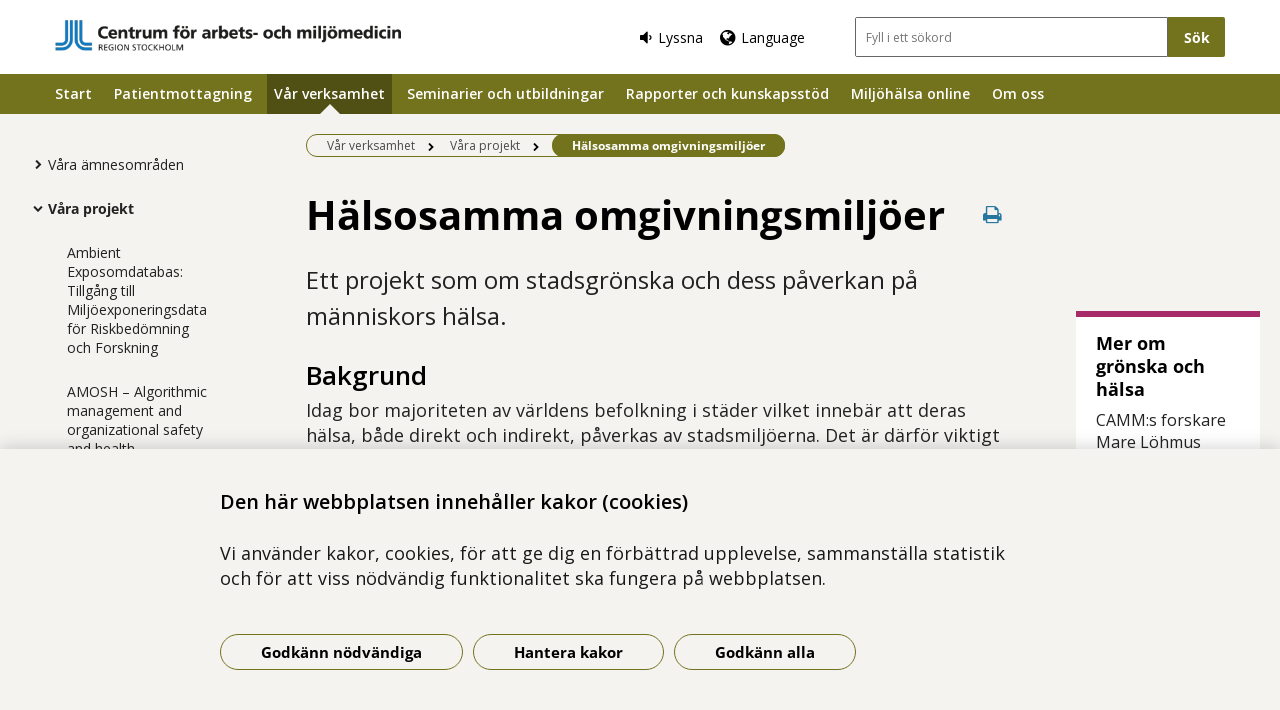

--- FILE ---
content_type: text/html; charset=utf-8
request_url: https://www.camm.regionstockholm.se/var-verksamhet/projekt/halsosamma-omgivningsmiljoer/
body_size: 13760
content:



<!DOCTYPE html>
<html class="no-js standardpage buppage standard_layout" lang="sv">
<head>
    


    <meta name="EPiMonitor" content="Ta inte bort" /> <!-- Always atop -->
        <title>H&#228;lsosamma omgivningsmilj&#246;er</title>

    

<meta http-equiv="X-UA-Compatible" content="IE=edge" />
<meta name="description" content="Ett projekt som om stadsgr&#246;nska och dess p&#229;verkan p&#229; m&#228;nniskors h&#228;lsa." />
<meta name="keywords" content="" />
<meta name="author" content="" />
    <meta property="og:title" content="H&#228;lsosamma omgivningsmilj&#246;er" />
    <meta property="og:description" content="Ett projekt som om stadsgr&#246;nska och dess p&#229;verkan p&#229; m&#228;nniskors h&#228;lsa." />
<!-- http://t.co/dKP3o1e -->
<meta name="HandheldFriendly" content="True" />
<meta name="MobileOptimized" content="320" />
<meta name="viewport" content="width=device-width, initial-scale=1.0" />

<!--iOS -->
<!--meta name="viewport" content="width=device-width, initial-scale=1.0" /-->
<meta name="apple-mobile-web-app-title" content="NSP - SLSO" />
<meta name="apple-mobile-web-app-capable" content="yes" />
<meta name="apple-mobile-web-app-status-bar-style" content="black" />
<link rel="apple-touch-icon" sizes="144x144" href="/Static/img/apple/apple-touch-icon-144x144.png" />
<link rel="apple-touch-icon" sizes="114x114" href="/Static/img/apple/apple-touch-icon-114x114.png" />
<link rel="apple-touch-icon" sizes="72x72" href="/Static/img/apple/apple-touch-icon-72x72.png" />
<link rel="apple-touch-icon" href="/Static/img/apple/apple-touch-icon-57x57.png" />

<!-- Windows 8 / RT -->
<meta name="msapplication-TileImage" content="/Static/img/apple/apple-touch-icon-144x144.png" />
<meta name="msapplication-TileColor" content="#FFFFFF" />

    <!-- Google analytics -->
    <script  type="text/plain" data-cookie-type="statistics" async 
<script type="text/javascript">
/*<![CDATA[*/
(function() {
	var sz = document.createElement('script'); sz.type = 'text/javascript'; sz.async = true;
	sz.src = '//siteimproveanalytics.com/js/siteanalyze_7894.js';
	var s = document.getElementsByTagName('script')[0]; s.parentNode.insertBefore(sz, s);
})();
/*]]>*/
</script>

    <!-- Slider / Carousel -->
    <link href="/css/slider?v=612iTxywNrYvyVvvID6zBjqlFJaf57Wyt1kMwfS40Js1" rel="stylesheet"/>


    <!-- For all browsers -->
    <link href="/css/allbrowsers/fontello?v=P1WZkODWnWyItxnxvaevxeIj6krk4HFfcwRMhWZJdhQ1" rel="stylesheet"/>

    <link href="/css/allbrowsers/open-sans?v=oh5zdURb8kNO7PB2WwoGGGJOpvu2CgFKj3X0f-uvyVk1" rel="stylesheet"/>

    <link href="/css/allbrowsers/global?v=6Z_hoila5MCplmPb_zfNdKSxKixaBx45Dd9pU3TLTr81" rel="stylesheet"/>

    <link href="/css/allbrowsers/responsive?v=VZnPx8OfaPlUV7xp2PdiK3cQ-8h0BzBLNMQ3Ts65YYE1" rel="stylesheet"/>

    <link href="/css/allbrowsers/pages?v=lq_CSpDY-ewQ0l1qygvaqg_l8bMcJVDKth-CkeIUWKg1" rel="stylesheet"/>

    <link href="/css/allbrowsers/general?v=subXUcpXIIOnPkHNc-K7RTSbaof109blPVhdDkqfxbg1" rel="stylesheet"/>

    <link href="/css/allbrowsers/blocks?v=2-p8hnBOih-C4LKmbudRl0tj37cnuALy8zhPGUuheDk1" rel="stylesheet"/>

    <link href="/css/allbrowsers/macro?v=_uBZIuvvdIbtq05xvWI3qShoCPVcPaAwdIEYaxsl5gU1" rel="stylesheet"/>

    <link href="/Static/css/themeH/colorScheme.css" type="text/css" rel="stylesheet" />
    <link href="/Static/css/themeH/responsiveColorScheme.css" type="text/css" rel="stylesheet" />

    
    <link href=" /css/print?v=q7zjwR-opL-EmMPxATlzidUt6xwVTZ875o45NgGP9ew1" rel=" stylesheet" media=" print" />

    <link href="/css/ie-edge?v=Qhsx42LEdrixdOTEcnV0qKGFFOymsctfrnkCq5L8PDk1" rel="stylesheet"/>


    <!-- Headerscripts -->
    <script src="/bundles/modernizr?v=inCVuEFe6J4Q07A0AcRsbJic_UE5MwpRMNGcOtk94TE1"></script>

    <script src="/bundles/js/text-to-speech-plugin/tietoevry-text-to-speech?v=VGujUnKz4IZrqHr9uDValPjKUFPmkPZLfVITJFhN4Hg1"></script>

    <script src="/Static/js/tasty-cookie.min.js"></script>

    <!-- Favicon -->
    <link rel="shortcut icon" href=" /favicon.ico" type="image/x-icon" />
    <link rel="icon" href=" /favicon.ico" type="image/ico" />

    <!--[if lt IE 9]><link rel="stylesheet" href="/Static/css/ie7-8.css"/><![endif]-->
    <!--[if lt IE 8]><link rel="stylesheet" href="/Static/css/ie7-specific.css"/><![endif]-->
    <!--[if lte IE 5]><script src="/Static/js/lte-ie7.js"></script><![endif]-->
    <!-- Matomo -->
    <!-- End Matomo Code -->
<script type="text/javascript">var appInsights=window.appInsights||function(config){function t(config){i[config]=function(){var t=arguments;i.queue.push(function(){i[config].apply(i,t)})}}var i={config:config},u=document,e=window,o="script",s="AuthenticatedUserContext",h="start",c="stop",l="Track",a=l+"Event",v=l+"Page",r,f;setTimeout(function(){var t=u.createElement(o);t.src=config.url||"https://js.monitor.azure.com/scripts/a/ai.0.js";u.getElementsByTagName(o)[0].parentNode.appendChild(t)});try{i.cookie=u.cookie}catch(y){}for(i.queue=[],r=["Event","Exception","Metric","PageView","Trace","Dependency"];r.length;)t("track"+r.pop());return t("set"+s),t("clear"+s),t(h+a),t(c+a),t(h+v),t(c+v),t("flush"),config.disableExceptionTracking||(r="onerror",t("_"+r),f=e[r],e[r]=function(config,t,u,e,o){var s=f&&f(config,t,u,e,o);return s!==!0&&i["_"+r](config,t,u,e,o),s}),i}({instrumentationKey:"386680f4-2aee-48cf-ab91-f7586fd0c71b",sdkExtension:"a"});window.appInsights=appInsights;appInsights.queue&&appInsights.queue.length===0&&appInsights.trackPageView();</script></head>
<body >


    



    

    <div class="page_wrapper">


    <header id="site_header--mobile" class="site_header mobile-menu hide-for-large-up  ">
        <div class="wrapper header_wrapper">

            <a href="/" class="logo" aria-label="G&#229; till startsidan">




<img src="https://slso.imagevault.media/publishedmedia/u1cx6oft7fdrz514z8oy/Centrum_f-r_arbets_och_milj-medicin.png" alt="logotype" width="280" height="25">            </a>
                <div class="logotype_text"><span></span></div>

        </div>
        <div class="container-fixed">
            <div class="toggle_nav_search">
                <a href="#" id="menu-button" class="menuopen" aria-expanded="false" aria-controls="mobile-menu-nav" aria-labelledby="openMenuText">
                    <span class="show-for-sr" id="openMenuText">&#214;ppna menyn</span>
                    <div class="menu_line"></div>
                    <div class="menu_line"></div>
                    <div class="menu_line"></div>
                </a>
            </div>
        </div>
    </header>
    <nav id="mobile-menu-nav" class="mobile-menu-nav main_nav" aria-label="Mobilmeny">
        <div class="mobile-menu-nav_header">
            <fieldset class="site_search">
                <div class="mo search_field">
                    <div class="mo_content container">
                        <div class="mo">
<form action="/sok/" method="get">                                <button type="submit" class="input_search_button right icon-search" data-skip-playback="true" id="SearchButtonMobile" value="" aria-labelledby="searchBtnText"><span class="show-for-sr" id="searchBtnText">S&#246;k</span></button>
                                <div class="mo_content search">
                                    <label class="show-for-sr" for="key_word_mobile">S&#246;kf&#228;lt</label>
                                    <input type="search" class="input_site_search" name="q" id="key_word_mobile" placeholder="Fyll i ett s&#246;kord" />
                                </div>
</form>                        </div>
                    </div>
                </div>
            </fieldset>
            <a href="#" class="closebtn icon-cancel"><span class="show-for-sr">St&#228;ng menyn</span></a>
        </div>

        <ul class="parent js-nav-system">
            <li class="js-nav-system__item">
                <div class="mo">
                    <span class="expand right"><span class="icon-plus" tabindex="0" data-text-open="&#214;ppna undermeny" data-text-close="St&#228;ng undermeny" aria-label="&#214;ppna undermeny"></span></span>

                    <div class="mo_content">
<a class="js-nav-system__link" href="/">Start</a>
                    </div>
                </div>

            </li><li class="js-nav-system__item">
                <div class="mo">
                    <span class="expand right"><span class="icon-plus" tabindex="0" data-text-open="&#214;ppna undermeny" data-text-close="St&#228;ng undermeny" aria-label="&#214;ppna undermeny"></span></span>

                    <div class="mo_content">
<a class="js-nav-system__link" href="/patientmottagning/">Patientmottagning</a>
                    </div>
                </div>
    
        <ul class="secondLevel child js-nav-system__subnav">
                
        <li class="js-nav-system__subnav__item">
            <div class="mo">
                <span class="expand right"><span class="icon-plus" tabindex="0" data-text-open="&#214;ppna undermeny" data-text-close="St&#228;ng undermeny" aria-label="&#214;ppna undermeny"></span></span>
                <div class="mo_content">
                    <a class="js-nav-system__subnav__link" href="/patientmottagning/arbets--och-miljomedicinska-mottagningen/">Arbets- och milj&#246;medicinska mottagningen</a>
                </div>
            </div>
                <ul class="thirdLevel child">
                        
        <li>
            <div class="mo">
                <span class="expand right"><span class="icon-plus" tabindex="0" data-text-open="&#214;ppna undermeny" data-text-close="St&#228;ng undermeny" aria-label="&#214;ppna undermeny"></span></span>
                <div class="mo_content">
                    <a href="/patientmottagning/arbets--och-miljomedicinska-mottagningen/for-dig-som-ar-patient-vid-arbets--och-miljomedicinska-mottagningen/">F&#246;r dig som &#228;r patient vid Arbets- och milj&#246;medicinska mottagningen</a>
                </div>
            </div>
        </li>
    
    
        <li>
            <div class="mo">
                <span class="expand right"><span class="icon-plus" tabindex="0" data-text-open="&#214;ppna undermeny" data-text-close="St&#228;ng undermeny" aria-label="&#214;ppna undermeny"></span></span>
                <div class="mo_content">
                    <a href="/patientmottagning/arbets--och-miljomedicinska-mottagningen/for-dig-som-remitterar-till-arbets---och-miljmedicinska-mottagningen/">F&#246;r dig som remitterar till Arbets - och milj&#246;medicinska mottagningen</a>
                </div>
            </div>
        </li>
    
    
        <li>
            <div class="mo">
                <span class="expand right"><span class="icon-plus" tabindex="0" data-text-open="&#214;ppna undermeny" data-text-close="St&#228;ng undermeny" aria-label="&#214;ppna undermeny"></span></span>
                <div class="mo_content">
                    <a href="/patientmottagning/arbets--och-miljomedicinska-mottagningen/om-du-ar-gravid/">Om du &#228;r gravid</a>
                </div>
            </div>
        </li>
    

                </ul>
        </li>
    
    
        <li class="js-nav-system__subnav__item">
            <div class="mo">
                <span class="expand right"><span class="icon-plus" tabindex="0" data-text-open="&#214;ppna undermeny" data-text-close="St&#228;ng undermeny" aria-label="&#214;ppna undermeny"></span></span>
                <div class="mo_content">
                    <a class="js-nav-system__subnav__link" href="/patientmottagning/hudallergimottagningen/">Hudallergimottagningen</a>
                </div>
            </div>
                <ul class="thirdLevel child">
                        
        <li>
            <div class="mo">
                <span class="expand right"><span class="icon-plus" tabindex="0" data-text-open="&#214;ppna undermeny" data-text-close="St&#228;ng undermeny" aria-label="&#214;ppna undermeny"></span></span>
                <div class="mo_content">
                    <a href="/patientmottagning/hudallergimottagningen/for-dig-som-ar-patient-vid-hudmottagningen/">F&#246;r dig som &#228;r patient vid Hudmottagningen</a>
                </div>
            </div>
        </li>
    
    
        <li>
            <div class="mo">
                <span class="expand right"><span class="icon-plus" tabindex="0" data-text-open="&#214;ppna undermeny" data-text-close="St&#228;ng undermeny" aria-label="&#214;ppna undermeny"></span></span>
                <div class="mo_content">
                    <a href="/patientmottagning/hudallergimottagningen/for-dig-som-remitterar-till-hudmottagningen/">F&#246;r dig som remitterar till Hudmottagningen</a>
                </div>
            </div>
        </li>
    

                </ul>
        </li>
    
    
        <li class="js-nav-system__subnav__item">
            <div class="mo">
                <span class="expand right"><span class="icon-plus" tabindex="0" data-text-open="&#214;ppna undermeny" data-text-close="St&#228;ng undermeny" aria-label="&#214;ppna undermeny"></span></span>
                <div class="mo_content">
                    <a class="js-nav-system__subnav__link" href="/patientmottagning/allergikonsulentmottagningen/">Allergikonsulent-mottagningen</a>
                </div>
            </div>
        </li>
    

        </ul>
    

            </li><li class="js-nav-system__item">
                <div class="mo">
                    <span class="expand right"><span class="icon-plus" tabindex="0" data-text-open="&#214;ppna undermeny" data-text-close="St&#228;ng undermeny" aria-label="&#214;ppna undermeny"></span></span>

                    <div class="mo_content">
<a class="js-nav-system__link" href="/var-verksamhet/">V&#229;r verksamhet</a>
                    </div>
                </div>
    
        <ul class="secondLevel child js-nav-system__subnav">
                
        <li class="js-nav-system__subnav__item">
            <div class="mo">
                <span class="expand right"><span class="icon-plus" tabindex="0" data-text-open="&#214;ppna undermeny" data-text-close="St&#228;ng undermeny" aria-label="&#214;ppna undermeny"></span></span>
                <div class="mo_content">
                    <a class="js-nav-system__subnav__link" href="/var-verksamhet/amnesomraden/">V&#229;ra &#228;mnesomr&#229;den</a>
                </div>
            </div>
                <ul class="thirdLevel child">
                        
        <li>
            <div class="mo">
                <span class="expand right"><span class="icon-plus" tabindex="0" data-text-open="&#214;ppna undermeny" data-text-close="St&#228;ng undermeny" aria-label="&#214;ppna undermeny"></span></span>
                <div class="mo_content">
                    <a href="/var-verksamhet/amnesomraden/allergi/">Allergif&#246;rebyggande arbete - Barn och unga</a>
                </div>
            </div>
        </li>
    
    
        <li>
            <div class="mo">
                <span class="expand right"><span class="icon-plus" tabindex="0" data-text-open="&#214;ppna undermeny" data-text-close="St&#228;ng undermeny" aria-label="&#214;ppna undermeny"></span></span>
                <div class="mo_content">
                    <a href="/var-verksamhet/amnesomraden/buller/">Buller</a>
                </div>
            </div>
        </li>
    
    
        <li>
            <div class="mo">
                <span class="expand right"><span class="icon-plus" tabindex="0" data-text-open="&#214;ppna undermeny" data-text-close="St&#228;ng undermeny" aria-label="&#214;ppna undermeny"></span></span>
                <div class="mo_content">
                    <a href="/var-verksamhet/amnesomraden/fysisk-belastning-i-arbetet/">Fysisk belastning i arbetet</a>
                </div>
            </div>
        </li>
    
    
        <li>
            <div class="mo">
                <span class="expand right"><span class="icon-plus" tabindex="0" data-text-open="&#214;ppna undermeny" data-text-close="St&#228;ng undermeny" aria-label="&#214;ppna undermeny"></span></span>
                <div class="mo_content">
                    <a href="/var-verksamhet/amnesomraden/hudbesvar/">Hudallergi och hudbesv&#228;r</a>
                </div>
            </div>
        </li>
    
    
        <li>
            <div class="mo">
                <span class="expand right"><span class="icon-plus" tabindex="0" data-text-open="&#214;ppna undermeny" data-text-close="St&#228;ng undermeny" aria-label="&#214;ppna undermeny"></span></span>
                <div class="mo_content">
                    <a href="/var-verksamhet/amnesomraden/inomhusmiljo/">Inomhusmilj&#246;</a>
                </div>
            </div>
        </li>
    
    
        <li>
            <div class="mo">
                <span class="expand right"><span class="icon-plus" tabindex="0" data-text-open="&#214;ppna undermeny" data-text-close="St&#228;ng undermeny" aria-label="&#214;ppna undermeny"></span></span>
                <div class="mo_content">
                    <a href="/var-verksamhet/amnesomraden/kemikalier/">Kemikalier</a>
                </div>
            </div>
        </li>
    
    
        <li>
            <div class="mo">
                <span class="expand right"><span class="icon-plus" tabindex="0" data-text-open="&#214;ppna undermeny" data-text-close="St&#228;ng undermeny" aria-label="&#214;ppna undermeny"></span></span>
                <div class="mo_content">
                    <a href="/var-verksamhet/amnesomraden/klimat-och-halsa/">Klimat och h&#228;lsa</a>
                </div>
            </div>
        </li>
    
    
        <li>
            <div class="mo">
                <span class="expand right"><span class="icon-plus" tabindex="0" data-text-open="&#214;ppna undermeny" data-text-close="St&#228;ng undermeny" aria-label="&#214;ppna undermeny"></span></span>
                <div class="mo_content">
                    <a href="/var-verksamhet/amnesomraden/konsumentprodukter/">Konsumentprodukter</a>
                </div>
            </div>
        </li>
    
    
        <li>
            <div class="mo">
                <span class="expand right"><span class="icon-plus" tabindex="0" data-text-open="&#214;ppna undermeny" data-text-close="St&#228;ng undermeny" aria-label="&#214;ppna undermeny"></span></span>
                <div class="mo_content">
                    <a href="/var-verksamhet/amnesomraden/luftvagsbesvar/">Luftv&#228;gsbesv&#228;r</a>
                </div>
            </div>
        </li>
    
    
        <li>
            <div class="mo">
                <span class="expand right"><span class="icon-plus" tabindex="0" data-text-open="&#214;ppna undermeny" data-text-close="St&#228;ng undermeny" aria-label="&#214;ppna undermeny"></span></span>
                <div class="mo_content">
                    <a href="/var-verksamhet/amnesomraden/organisatoriska-och-sociala-faktorer-i-arbetet/">Organisatoriska och sociala faktorer i arbetet</a>
                </div>
            </div>
        </li>
    
    
        <li>
            <div class="mo">
                <span class="expand right"><span class="icon-plus" tabindex="0" data-text-open="&#214;ppna undermeny" data-text-close="St&#228;ng undermeny" aria-label="&#214;ppna undermeny"></span></span>
                <div class="mo_content">
                    <a href="/var-verksamhet/amnesomraden/personlig-skyddsutrustning/">Personlig skyddsutrustning</a>
                </div>
            </div>
        </li>
    
    
        <li>
            <div class="mo">
                <span class="expand right"><span class="icon-plus" tabindex="0" data-text-open="&#214;ppna undermeny" data-text-close="St&#228;ng undermeny" aria-label="&#214;ppna undermeny"></span></span>
                <div class="mo_content">
                    <a href="/var-verksamhet/amnesomraden/utomhusmiljo/">Utomhusmilj&#246;</a>
                </div>
            </div>
        </li>
    
    
        <li>
            <div class="mo">
                <span class="expand right"><span class="icon-plus" tabindex="0" data-text-open="&#214;ppna undermeny" data-text-close="St&#228;ng undermeny" aria-label="&#214;ppna undermeny"></span></span>
                <div class="mo_content">
                    <a href="/var-verksamhet/amnesomraden/vibrationer/">Vibrationer</a>
                </div>
            </div>
        </li>
    

                </ul>
        </li>
    
    
        <li class="js-nav-system__subnav__item">
            <div class="mo">
                <span class="expand right"><span class="icon-plus" tabindex="0" data-text-open="&#214;ppna undermeny" data-text-close="St&#228;ng undermeny" aria-label="&#214;ppna undermeny"></span></span>
                <div class="mo_content">
                    <a class="js-nav-system__subnav__link" href="/var-verksamhet/projekt/">V&#229;ra projekt</a>
                </div>
            </div>
                <ul class="thirdLevel child">
                        
        <li>
            <div class="mo">
                <span class="expand right"><span class="icon-plus" tabindex="0" data-text-open="&#214;ppna undermeny" data-text-close="St&#228;ng undermeny" aria-label="&#214;ppna undermeny"></span></span>
                <div class="mo_content">
                    <a href="/var-verksamhet/projekt/ambient-exposomdatabas-tillgang-till-miljoexponeringsdata-for-riskbedomning-och-forskning/">Ambient Exposomdatabas: Tillg&#229;ng till Milj&#246;exponeringsdata f&#246;r Riskbed&#246;mning och Forskning</a>
                </div>
            </div>
        </li>
    
    
        <li>
            <div class="mo">
                <span class="expand right"><span class="icon-plus" tabindex="0" data-text-open="&#214;ppna undermeny" data-text-close="St&#228;ng undermeny" aria-label="&#214;ppna undermeny"></span></span>
                <div class="mo_content">
                    <a href="/var-verksamhet/projekt/amosh--algorithmic-management-and-organizational-safety-and-health/">AMOSH – Algorithmic management and organizational safety and health</a>
                </div>
            </div>
        </li>
    
    
        <li>
            <div class="mo">
                <span class="expand right"><span class="icon-plus" tabindex="0" data-text-open="&#214;ppna undermeny" data-text-close="St&#228;ng undermeny" aria-label="&#214;ppna undermeny"></span></span>
                <div class="mo_content">
                    <a href="/var-verksamhet/projekt/atohs-arbetstider-och-halsa-i-sjukvarden/">ATOHS: Arbetstider och H&#228;lsa i Sjukv&#229;rden</a>
                </div>
            </div>
        </li>
    
    
        <li>
            <div class="mo">
                <span class="expand right"><span class="icon-plus" tabindex="0" data-text-open="&#214;ppna undermeny" data-text-close="St&#228;ng undermeny" aria-label="&#214;ppna undermeny"></span></span>
                <div class="mo_content">
                    <a href="/var-verksamhet/projekt/Bedomning-av-trafikfloden-pa-sma-vagar/">Bed&#246;mning av trafikfl&#246;den p&#229; sm&#229; v&#228;gar</a>
                </div>
            </div>
        </li>
    
    
        <li>
            <div class="mo">
                <span class="expand right"><span class="icon-plus" tabindex="0" data-text-open="&#214;ppna undermeny" data-text-close="St&#228;ng undermeny" aria-label="&#214;ppna undermeny"></span></span>
                <div class="mo_content">
                    <a href="/var-verksamhet/projekt/coronavirus-ur-ett-folkhalsoperspektiv-riskfaktorer-for-covid-19-immunitet-och-langsiktiga-halsoeffekter/">Coronavirus ur ett folkh&#228;lsoperspektiv; riskfaktorer f&#246;r Covid-19, immunitet och l&#229;ngsiktiga h&#228;lsoeffekter</a>
                </div>
            </div>
        </li>
    
    
        <li>
            <div class="mo">
                <span class="expand right"><span class="icon-plus" tabindex="0" data-text-open="&#214;ppna undermeny" data-text-close="St&#228;ng undermeny" aria-label="&#214;ppna undermeny"></span></span>
                <div class="mo_content">
                    <a href="/var-verksamhet/projekt/ett-hallbart-arbetsliv-for-aldre/">Ett h&#229;llbart arbetsliv f&#246;r &#228;ldre</a>
                </div>
            </div>
        </li>
    
    
        <li>
            <div class="mo">
                <span class="expand right"><span class="icon-plus" tabindex="0" data-text-open="&#214;ppna undermeny" data-text-close="St&#228;ng undermeny" aria-label="&#214;ppna undermeny"></span></span>
                <div class="mo_content">
                    <a href="/var-verksamhet/projekt/rad-fran-lakare-till-arbetsgivare-om-atgarder-for-att-underlatta-arbetsatergang-vid-psykisk-ohalsa/">FARM - R&#229;d fr&#229;n l&#228;kare till arbetsgivare om &#229;tg&#228;rder f&#246;r att underl&#228;tta arbets&#229;terg&#229;ng vid psykisk oh&#228;lsa</a>
                </div>
            </div>
        </li>
    
    
        <li>
            <div class="mo">
                <span class="expand right"><span class="icon-plus" tabindex="0" data-text-open="&#214;ppna undermeny" data-text-close="St&#228;ng undermeny" aria-label="&#214;ppna undermeny"></span></span>
                <div class="mo_content">
                    <a href="/var-verksamhet/projekt/green-metal-waste/">Green Metal Waste</a>
                </div>
            </div>
        </li>
    
    
        <li>
            <div class="mo">
                <span class="expand right"><span class="icon-plus" tabindex="0" data-text-open="&#214;ppna undermeny" data-text-close="St&#228;ng undermeny" aria-label="&#214;ppna undermeny"></span></span>
                <div class="mo_content">
                    <a href="/var-verksamhet/projekt/healthyshiftwork/">Healthyshiftwork</a>
                </div>
            </div>
        </li>
    
    
        <li class="current">
            <div class="mo">
                <span class="expand right"><span class="icon-plus" tabindex="0" data-text-open="&#214;ppna undermeny" data-text-close="St&#228;ng undermeny" aria-label="&#214;ppna undermeny"></span></span>
                <div class="mo_content">
                    <a href="/var-verksamhet/projekt/halsosamma-omgivningsmiljoer/">H&#228;lsosamma omgivningsmilj&#246;er</a>
                </div>
            </div>
        </li>
    
    
        <li>
            <div class="mo">
                <span class="expand right"><span class="icon-plus" tabindex="0" data-text-open="&#214;ppna undermeny" data-text-close="St&#228;ng undermeny" aria-label="&#214;ppna undermeny"></span></span>
                <div class="mo_content">
                    <a href="/var-verksamhet/projekt/iergonomics--sakernas-internet-for-ett-hallbart-arbetsliv/">iErgonomics – sakernas internet f&#246;r ett h&#229;llbart arbetsliv</a>
                </div>
            </div>
        </li>
    
    
        <li>
            <div class="mo">
                <span class="expand right"><span class="icon-plus" tabindex="0" data-text-open="&#214;ppna undermeny" data-text-close="St&#228;ng undermeny" aria-label="&#214;ppna undermeny"></span></span>
                <div class="mo_content">
                    <a href="/var-verksamhet/projekt/iergonomics---sakernas-internet-for-jamlik-arbetshalsa/">iErgonomics - Sakernas internet f&#246;r j&#228;mlik arbetsh&#228;lsa</a>
                </div>
            </div>
        </li>
    
    
        <li>
            <div class="mo">
                <span class="expand right"><span class="icon-plus" tabindex="0" data-text-open="&#214;ppna undermeny" data-text-close="St&#228;ng undermeny" aria-label="&#214;ppna undermeny"></span></span>
                <div class="mo_content">
                    <a href="/var-verksamhet/projekt/miljohalsa-pa-karta/">Milj&#246;h&#228;lsa p&#229; karta</a>
                </div>
            </div>
        </li>
    
    
        <li>
            <div class="mo">
                <span class="expand right"><span class="icon-plus" tabindex="0" data-text-open="&#214;ppna undermeny" data-text-close="St&#228;ng undermeny" aria-label="&#214;ppna undermeny"></span></span>
                <div class="mo_content">
                    <a href="/var-verksamhet/projekt/objektiva-metoder-att-skatta-fysisk-belastning/">Objektiva metoder att skatta fysisk belastning</a>
                </div>
            </div>
        </li>
    
    
        <li>
            <div class="mo">
                <span class="expand right"><span class="icon-plus" tabindex="0" data-text-open="&#214;ppna undermeny" data-text-close="St&#228;ng undermeny" aria-label="&#214;ppna undermeny"></span></span>
                <div class="mo_content">
                    <a href="/var-verksamhet/projekt/projektarkiv/">Projektarkiv</a>
                </div>
            </div>
        </li>
    
    
        <li>
            <div class="mo">
                <span class="expand right"><span class="icon-plus" tabindex="0" data-text-open="&#214;ppna undermeny" data-text-close="St&#228;ng undermeny" aria-label="&#214;ppna undermeny"></span></span>
                <div class="mo_content">
                    <a href="/var-verksamhet/projekt/sexuella-trakasserier-inom-besoksnaringen/">Sexuella trakasserier inom bes&#246;ksn&#228;ringen</a>
                </div>
            </div>
        </li>
    
    
        <li>
            <div class="mo">
                <span class="expand right"><span class="icon-plus" tabindex="0" data-text-open="&#214;ppna undermeny" data-text-close="St&#228;ng undermeny" aria-label="&#214;ppna undermeny"></span></span>
                <div class="mo_content">
                    <a href="/var-verksamhet/projekt/sotprojektet/">Sotpartiklar - exponering och h&#228;lsorisker</a>
                </div>
            </div>
        </li>
    
    
        <li>
            <div class="mo">
                <span class="expand right"><span class="icon-plus" tabindex="0" data-text-open="&#214;ppna undermeny" data-text-close="St&#228;ng undermeny" aria-label="&#214;ppna undermeny"></span></span>
                <div class="mo_content">
                    <a href="/var-verksamhet/projekt/stockholms-miljohalsoprogram--god-och-jamlik-miljohalsa-i-en-hallbar-stad/">Stockholms Milj&#246;h&#228;lsoprogram – God och j&#228;mlik milj&#246;h&#228;lsa i en h&#229;llbar stad</a>
                </div>
            </div>
        </li>
    

                </ul>
        </li>
    
    
        <li class="js-nav-system__subnav__item">
            <div class="mo">
                <span class="expand right"><span class="icon-plus" tabindex="0" data-text-open="&#214;ppna undermeny" data-text-close="St&#228;ng undermeny" aria-label="&#214;ppna undermeny"></span></span>
                <div class="mo_content">
                    <a class="js-nav-system__subnav__link" href="/var-verksamhet/bamse-studien/">Bamse-projektet</a>
                </div>
            </div>
        </li>
    
    
        <li class="js-nav-system__subnav__item">
            <div class="mo">
                <span class="expand right"><span class="icon-plus" tabindex="0" data-text-open="&#214;ppna undermeny" data-text-close="St&#228;ng undermeny" aria-label="&#214;ppna undermeny"></span></span>
                <div class="mo_content">
                    <a class="js-nav-system__subnav__link" href="/var-verksamhet/elevhalsoportalen/">Elevh&#228;lsoportalen</a>
                </div>
            </div>
        </li>
    
    
        <li class="js-nav-system__subnav__item">
            <div class="mo">
                <span class="expand right"><span class="icon-plus" tabindex="0" data-text-open="&#214;ppna undermeny" data-text-close="St&#228;ng undermeny" aria-label="&#214;ppna undermeny"></span></span>
                <div class="mo_content">
                    <a class="js-nav-system__subnav__link" href="/var-verksamhet/forskning/">Forskning</a>
                </div>
            </div>
        </li>
    
    
        <li class="js-nav-system__subnav__item">
            <div class="mo">
                <span class="expand right"><span class="icon-plus" tabindex="0" data-text-open="&#214;ppna undermeny" data-text-close="St&#228;ng undermeny" aria-label="&#214;ppna undermeny"></span></span>
                <div class="mo_content">
                    <a class="js-nav-system__subnav__link" href="/var-verksamhet/amnesomraden/forsakringsmedicin/">F&#246;rs&#228;kringsmedicin</a>
                </div>
            </div>
        </li>
    
    
        <li class="js-nav-system__subnav__item">
            <div class="mo">
                <span class="expand right"><span class="icon-plus" tabindex="0" data-text-open="&#214;ppna undermeny" data-text-close="St&#228;ng undermeny" aria-label="&#214;ppna undermeny"></span></span>
                <div class="mo_content">
                    <a class="js-nav-system__subnav__link" href="/var-verksamhet/instrumentuthyrning/">Instrumentuthyrning</a>
                </div>
            </div>
                <ul class="thirdLevel child">
                        
        <li>
            <div class="mo">
                <span class="expand right"><span class="icon-plus" tabindex="0" data-text-open="&#214;ppna undermeny" data-text-close="St&#228;ng undermeny" aria-label="&#214;ppna undermeny"></span></span>
                <div class="mo_content">
                    <a href="/var-verksamhet/instrumentuthyrning/prislista-instrumentuthyrning/">Prislista Instrumentuthyrning</a>
                </div>
            </div>
        </li>
    

                </ul>
        </li>
    
    
        <li class="js-nav-system__subnav__item">
            <div class="mo">
                <span class="expand right"><span class="icon-plus" tabindex="0" data-text-open="&#214;ppna undermeny" data-text-close="St&#228;ng undermeny" aria-label="&#214;ppna undermeny"></span></span>
                <div class="mo_content">
                    <a class="js-nav-system__subnav__link" href="/var-verksamhet/jobba-frisk/">JobbaFrisk</a>
                </div>
            </div>
        </li>
    
    
        <li class="js-nav-system__subnav__item">
            <div class="mo">
                <span class="expand right"><span class="icon-plus" tabindex="0" data-text-open="&#214;ppna undermeny" data-text-close="St&#228;ng undermeny" aria-label="&#214;ppna undermeny"></span></span>
                <div class="mo_content">
                    <a class="js-nav-system__subnav__link" href="/var-verksamhet/jobba-frisk-NPF/">JobbaFriskNPF</a>
                </div>
            </div>
        </li>
    
    
        <li class="js-nav-system__subnav__item">
            <div class="mo">
                <span class="expand right"><span class="icon-plus" tabindex="0" data-text-open="&#214;ppna undermeny" data-text-close="St&#228;ng undermeny" aria-label="&#214;ppna undermeny"></span></span>
                <div class="mo_content">
                    <a class="js-nav-system__subnav__link" href="/var-verksamhet/nyhetsbrev/">Nyhetsbrev</a>
                </div>
            </div>
        </li>
    

        </ul>
    

            </li><li class="js-nav-system__item">
                <div class="mo">
                    <span class="expand right"><span class="icon-plus" tabindex="0" data-text-open="&#214;ppna undermeny" data-text-close="St&#228;ng undermeny" aria-label="&#214;ppna undermeny"></span></span>

                    <div class="mo_content">
<a class="js-nav-system__link" href="/seminarier-och-utbildningar/">Seminarier och utbildningar</a>
                    </div>
                </div>
    
        <ul class="secondLevel child js-nav-system__subnav">
                
        <li class="js-nav-system__subnav__item">
            <div class="mo">
                <span class="expand right"><span class="icon-plus" tabindex="0" data-text-open="&#214;ppna undermeny" data-text-close="St&#228;ng undermeny" aria-label="&#214;ppna undermeny"></span></span>
                <div class="mo_content">
                    <a class="js-nav-system__subnav__link" href="/seminarier-och-utbildningar/kalendarium/">Aktuella seminarier och utbildningar</a>
                </div>
            </div>
        </li>
    
    
        <li class="js-nav-system__subnav__item">
            <div class="mo">
                <span class="expand right"><span class="icon-plus" tabindex="0" data-text-open="&#214;ppna undermeny" data-text-close="St&#228;ng undermeny" aria-label="&#214;ppna undermeny"></span></span>
                <div class="mo_content">
                    <a class="js-nav-system__subnav__link" href="/seminarier-och-utbildningar/seminarier-pa-film/">Seminarier p&#229; film</a>
                </div>
            </div>
        </li>
    
    
        <li class="js-nav-system__subnav__item">
            <div class="mo">
                <span class="expand right"><span class="icon-plus" tabindex="0" data-text-open="&#214;ppna undermeny" data-text-close="St&#228;ng undermeny" aria-label="&#214;ppna undermeny"></span></span>
                <div class="mo_content">
                    <a class="js-nav-system__subnav__link" href="/seminarier-och-utbildningar/ergoseminarier/">Ergoseminarier</a>
                </div>
            </div>
        </li>
    
    
        <li class="js-nav-system__subnav__item">
            <div class="mo">
                <span class="expand right"><span class="icon-plus" tabindex="0" data-text-open="&#214;ppna undermeny" data-text-close="St&#228;ng undermeny" aria-label="&#214;ppna undermeny"></span></span>
                <div class="mo_content">
                    <a class="js-nav-system__subnav__link" href="/seminarier-och-utbildningar/varmote2023/">V&#229;rm&#246;te 2023</a>
                </div>
            </div>
        </li>
    
    
        <li class="js-nav-system__subnav__item">
            <div class="mo">
                <span class="expand right"><span class="icon-plus" tabindex="0" data-text-open="&#214;ppna undermeny" data-text-close="St&#228;ng undermeny" aria-label="&#214;ppna undermeny"></span></span>
                <div class="mo_content">
                    <a class="js-nav-system__subnav__link" href="/seminarier-och-utbildningar/bokningsbara-dialogseminarier/">Bokningsbara dialogseminarier</a>
                </div>
            </div>
                <ul class="thirdLevel child">
                        
        <li>
            <div class="mo">
                <span class="expand right"><span class="icon-plus" tabindex="0" data-text-open="&#214;ppna undermeny" data-text-close="St&#228;ng undermeny" aria-label="&#214;ppna undermeny"></span></span>
                <div class="mo_content">
                    <a href="/seminarier-och-utbildningar/bokningsbara-dialogseminarier/den-senaste-forskningen-om-lag-sysselsattningskvalitet-och-halsa/">Den senaste forskningen om l&#229;g syssels&#228;ttningskvalitet och h&#228;lsa</a>
                </div>
            </div>
        </li>
    
    
        <li>
            <div class="mo">
                <span class="expand right"><span class="icon-plus" tabindex="0" data-text-open="&#214;ppna undermeny" data-text-close="St&#228;ng undermeny" aria-label="&#214;ppna undermeny"></span></span>
                <div class="mo_content">
                    <a href="/seminarier-och-utbildningar/bokningsbara-dialogseminarier/den-arbetsrelaterade-folkhalsan-i-stockholms-lan/">Den arbetsrelaterade folkh&#228;lsan i Stockholms l&#228;n</a>
                </div>
            </div>
        </li>
    

                </ul>
        </li>
    
    
        <li class="js-nav-system__subnav__item">
            <div class="mo">
                <span class="expand right"><span class="icon-plus" tabindex="0" data-text-open="&#214;ppna undermeny" data-text-close="St&#228;ng undermeny" aria-label="&#214;ppna undermeny"></span></span>
                <div class="mo_content">
                    <a class="js-nav-system__subnav__link" href="/seminarier-och-utbildningar/presentationsmaterial/">Material fr&#229;n presentationer</a>
                </div>
            </div>
                <ul class="thirdLevel child">
                        
        <li>
            <div class="mo">
                <span class="expand right"><span class="icon-plus" tabindex="0" data-text-open="&#214;ppna undermeny" data-text-close="St&#228;ng undermeny" aria-label="&#214;ppna undermeny"></span></span>
                <div class="mo_content">
                    <a href="/seminarier-och-utbildningar/presentationsmaterial/material-fran-presentationer-2026/">Material fr&#229;n presentationer - 2026</a>
                </div>
            </div>
        </li>
    
    
        <li>
            <div class="mo">
                <span class="expand right"><span class="icon-plus" tabindex="0" data-text-open="&#214;ppna undermeny" data-text-close="St&#228;ng undermeny" aria-label="&#214;ppna undermeny"></span></span>
                <div class="mo_content">
                    <a href="/seminarier-och-utbildningar/presentationsmaterial/material-fran-presentationer-2025/">Material fr&#229;n presentationer - 2025</a>
                </div>
            </div>
        </li>
    

                </ul>
        </li>
    

        </ul>
    

            </li><li class="js-nav-system__item">
                <div class="mo">
                    <span class="expand right"><span class="icon-plus" tabindex="0" data-text-open="&#214;ppna undermeny" data-text-close="St&#228;ng undermeny" aria-label="&#214;ppna undermeny"></span></span>

                    <div class="mo_content">
<a class="js-nav-system__link" href="/rapporter-och-kunskapsstod/">Rapporter och kunskapsst&#246;d</a>
                    </div>
                </div>

            </li><li class="js-nav-system__item">
                <div class="mo">
                    <span class="expand right"><span class="icon-plus" tabindex="0" data-text-open="&#214;ppna undermeny" data-text-close="St&#228;ng undermeny" aria-label="&#214;ppna undermeny"></span></span>

                    <div class="mo_content">
<a class="js-nav-system__link" href="/miljohalsa-online/Miljohalsaonline/">Milj&#246;h&#228;lsa online</a>
                    </div>
                </div>
    
        <ul class="secondLevel child js-nav-system__subnav">
                
        <li class="js-nav-system__subnav__item">
            <div class="mo">
                <span class="expand right"><span class="icon-plus" tabindex="0" data-text-open="&#214;ppna undermeny" data-text-close="St&#228;ng undermeny" aria-label="&#214;ppna undermeny"></span></span>
                <div class="mo_content">
                    <a class="js-nav-system__subnav__link" href="/miljohalsa-online/Miljohalsaonline/">Milj&#246;h&#228;lsaonline</a>
                </div>
            </div>
        </li>
    
    
        <li class="js-nav-system__subnav__item">
            <div class="mo">
                <span class="expand right"><span class="icon-plus" tabindex="0" data-text-open="&#214;ppna undermeny" data-text-close="St&#228;ng undermeny" aria-label="&#214;ppna undermeny"></span></span>
                <div class="mo_content">
                    <a class="js-nav-system__subnav__link" href="/rapporter-och-faktablad/rapporter/miljohalsorapporter/miljohalsorapport-2025/">Milj&#246;h&#228;lsorapport 2025 Stockholms l&#228;n</a>
                </div>
            </div>
        </li>
    
    
        <li class="js-nav-system__subnav__item">
            <div class="mo">
                <span class="expand right"><span class="icon-plus" tabindex="0" data-text-open="&#214;ppna undermeny" data-text-close="St&#228;ng undermeny" aria-label="&#214;ppna undermeny"></span></span>
                <div class="mo_content">
                    <a class="js-nav-system__subnav__link" href="/miljohalsa-online/miljohalsofakta/">Milj&#246;h&#228;lsofakta</a>
                </div>
            </div>
                <ul class="thirdLevel child">
                        
        <li>
            <div class="mo">
                <span class="expand right"><span class="icon-plus" tabindex="0" data-text-open="&#214;ppna undermeny" data-text-close="St&#228;ng undermeny" aria-label="&#214;ppna undermeny"></span></span>
                <div class="mo_content">
                    <a href="/miljohalsa-online/miljohalsofakta/varfor-miljohalsa-online/">Varf&#246;r Milj&#246;h&#228;lsofakta?</a>
                </div>
            </div>
        </li>
    
    
        <li>
            <div class="mo">
                <span class="expand right"><span class="icon-plus" tabindex="0" data-text-open="&#214;ppna undermeny" data-text-close="St&#228;ng undermeny" aria-label="&#214;ppna undermeny"></span></span>
                <div class="mo_content">
                    <a href="/miljohalsa-online/miljohalsofakta/metod/">Metod</a>
                </div>
            </div>
        </li>
    
    
        <li>
            <div class="mo">
                <span class="expand right"><span class="icon-plus" tabindex="0" data-text-open="&#214;ppna undermeny" data-text-close="St&#228;ng undermeny" aria-label="&#214;ppna undermeny"></span></span>
                <div class="mo_content">
                    <a href="/miljohalsa-online/miljohalsofakta/sammanfattning-om-miljohalsa/">Milj&#246;h&#228;lsa i befolkningen</a>
                </div>
            </div>
        </li>
    
    
        <li>
            <div class="mo">
                <span class="expand right"><span class="icon-plus" tabindex="0" data-text-open="&#214;ppna undermeny" data-text-close="St&#228;ng undermeny" aria-label="&#214;ppna undermeny"></span></span>
                <div class="mo_content">
                    <a href="/miljohalsa-online/miljohalsofakta/luftfororeningar-utomhus/">Luftf&#246;roreningar utomhus</a>
                </div>
            </div>
        </li>
    
    
        <li>
            <div class="mo">
                <span class="expand right"><span class="icon-plus" tabindex="0" data-text-open="&#214;ppna undermeny" data-text-close="St&#228;ng undermeny" aria-label="&#214;ppna undermeny"></span></span>
                <div class="mo_content">
                    <a href="/miljohalsa-online/miljohalsofakta/buller-i-samhallet/">Buller i samh&#228;llet</a>
                </div>
            </div>
        </li>
    
    
        <li>
            <div class="mo">
                <span class="expand right"><span class="icon-plus" tabindex="0" data-text-open="&#214;ppna undermeny" data-text-close="St&#228;ng undermeny" aria-label="&#214;ppna undermeny"></span></span>
                <div class="mo_content">
                    <a href="/miljohalsa-online/miljohalsofakta/klimatforandringar/">Klimatf&#246;r&#228;ndringar</a>
                </div>
            </div>
        </li>
    
    
        <li>
            <div class="mo">
                <span class="expand right"><span class="icon-plus" tabindex="0" data-text-open="&#214;ppna undermeny" data-text-close="St&#228;ng undermeny" aria-label="&#214;ppna undermeny"></span></span>
                <div class="mo_content">
                    <a href="/miljohalsa-online/miljohalsofakta/gronstruktur/">Gr&#246;nstruktur</a>
                </div>
            </div>
        </li>
    
    
        <li>
            <div class="mo">
                <span class="expand right"><span class="icon-plus" tabindex="0" data-text-open="&#214;ppna undermeny" data-text-close="St&#228;ng undermeny" aria-label="&#214;ppna undermeny"></span></span>
                <div class="mo_content">
                    <a href="/miljohalsa-online/miljohalsofakta/kemikalier-och-andra-miljoforeningar/">Kemikalier och andra milj&#246;f&#246;roreningar</a>
                </div>
            </div>
        </li>
    
    
        <li>
            <div class="mo">
                <span class="expand right"><span class="icon-plus" tabindex="0" data-text-open="&#214;ppna undermeny" data-text-close="St&#228;ng undermeny" aria-label="&#214;ppna undermeny"></span></span>
                <div class="mo_content">
                    <a href="/miljohalsa-online/miljohalsofakta/inomhusmiljo/">Inomhusmilj&#246;</a>
                </div>
            </div>
        </li>
    
    
        <li>
            <div class="mo">
                <span class="expand right"><span class="icon-plus" tabindex="0" data-text-open="&#214;ppna undermeny" data-text-close="St&#228;ng undermeny" aria-label="&#214;ppna undermeny"></span></span>
                <div class="mo_content">
                    <a href="/miljohalsa-online/miljohalsofakta/uv-stralning/">UV-str&#229;lning</a>
                </div>
            </div>
        </li>
    
    
        <li>
            <div class="mo">
                <span class="expand right"><span class="icon-plus" tabindex="0" data-text-open="&#214;ppna undermeny" data-text-close="St&#228;ng undermeny" aria-label="&#214;ppna undermeny"></span></span>
                <div class="mo_content">
                    <a href="/miljohalsa-online/miljohalsofakta/miljotobaksrok/">Milj&#246;tobaksr&#246;k</a>
                </div>
            </div>
        </li>
    
    
        <li>
            <div class="mo">
                <span class="expand right"><span class="icon-plus" tabindex="0" data-text-open="&#214;ppna undermeny" data-text-close="St&#228;ng undermeny" aria-label="&#214;ppna undermeny"></span></span>
                <div class="mo_content">
                    <a href="/miljohalsa-online/miljohalsofakta/allergier-och-annan-overkanslighet/">Allergier och annan &#246;verk&#228;nslighet</a>
                </div>
            </div>
        </li>
    
    
        <li>
            <div class="mo">
                <span class="expand right"><span class="icon-plus" tabindex="0" data-text-open="&#214;ppna undermeny" data-text-close="St&#228;ng undermeny" aria-label="&#214;ppna undermeny"></span></span>
                <div class="mo_content">
                    <a href="/miljohalsa-online/miljohalsofakta/jamlik-miljohalsa/">J&#228;mlik milj&#246;h&#228;lsa</a>
                </div>
            </div>
        </li>
    
    
        <li>
            <div class="mo">
                <span class="expand right"><span class="icon-plus" tabindex="0" data-text-open="&#214;ppna undermeny" data-text-close="St&#228;ng undermeny" aria-label="&#214;ppna undermeny"></span></span>
                <div class="mo_content">
                    <a href="/miljohalsa-online/miljohalsofakta/hallbar-utveckling-i-stockholms-lan/">H&#229;llbar utveckling f&#246;r en god milj&#246;relaterad h&#228;lsa</a>
                </div>
            </div>
        </li>
    
    
        <li>
            <div class="mo">
                <span class="expand right"><span class="icon-plus" tabindex="0" data-text-open="&#214;ppna undermeny" data-text-close="St&#228;ng undermeny" aria-label="&#214;ppna undermeny"></span></span>
                <div class="mo_content">
                    <a href="/miljohalsa-online/miljohalsofakta/kartor2/">Samling interaktiva kartor</a>
                </div>
            </div>
        </li>
    
    
        <li>
            <div class="mo">
                <span class="expand right"><span class="icon-plus" tabindex="0" data-text-open="&#214;ppna undermeny" data-text-close="St&#228;ng undermeny" aria-label="&#214;ppna undermeny"></span></span>
                <div class="mo_content">
                    <a href="/miljohalsa-online/miljohalsofakta/kontakt-och-ansvarsomraden/">Kontakt och ansvarsomr&#229;den</a>
                </div>
            </div>
        </li>
    

                </ul>
        </li>
    

        </ul>
    

            </li><li class="js-nav-system__item">
                <div class="mo">
                    <span class="expand right"><span class="icon-plus" tabindex="0" data-text-open="&#214;ppna undermeny" data-text-close="St&#228;ng undermeny" aria-label="&#214;ppna undermeny"></span></span>

                    <div class="mo_content">
<a class="js-nav-system__link" href="/om-oss/">Om oss</a>
                    </div>
                </div>
    
        <ul class="secondLevel child js-nav-system__subnav">
                
        <li class="js-nav-system__subnav__item">
            <div class="mo">
                <span class="expand right"><span class="icon-plus" tabindex="0" data-text-open="&#214;ppna undermeny" data-text-close="St&#228;ng undermeny" aria-label="&#214;ppna undermeny"></span></span>
                <div class="mo_content">
                    <a class="js-nav-system__subnav__link" href="/om-oss/kontakta-oss/">Kontakta oss</a>
                </div>
            </div>
        </li>
    
    
        <li class="js-nav-system__subnav__item">
            <div class="mo">
                <span class="expand right"><span class="icon-plus" tabindex="0" data-text-open="&#214;ppna undermeny" data-text-close="St&#228;ng undermeny" aria-label="&#214;ppna undermeny"></span></span>
                <div class="mo_content">
                    <a class="js-nav-system__subnav__link" href="/om-oss/jobbahososs/">Jobba hos oss</a>
                </div>
            </div>
        </li>
    
    
        <li class="js-nav-system__subnav__item">
            <div class="mo">
                <span class="expand right"><span class="icon-plus" tabindex="0" data-text-open="&#214;ppna undermeny" data-text-close="St&#228;ng undermeny" aria-label="&#214;ppna undermeny"></span></span>
                <div class="mo_content">
                    <a class="js-nav-system__subnav__link" href="/om-oss/var-organisation/">V&#229;r organisation</a>
                </div>
            </div>
        </li>
    
    
        <li class="js-nav-system__subnav__item">
            <div class="mo">
                <span class="expand right"><span class="icon-plus" tabindex="0" data-text-open="&#214;ppna undermeny" data-text-close="St&#228;ng undermeny" aria-label="&#214;ppna undermeny"></span></span>
                <div class="mo_content">
                    <a class="js-nav-system__subnav__link" href="/om-oss/personal/">Medarbetare</a>
                </div>
            </div>
                <ul class="thirdLevel child">
                        
        <li>
            <div class="mo">
                <span class="expand right"><span class="icon-plus" tabindex="0" data-text-open="&#214;ppna undermeny" data-text-close="St&#228;ng undermeny" aria-label="&#214;ppna undermeny"></span></span>
                <div class="mo_content">
                    <a href="/om-oss/personal/staben/">Staben</a>
                </div>
            </div>
        </li>
    
    
        <li>
            <div class="mo">
                <span class="expand right"><span class="icon-plus" tabindex="0" data-text-open="&#214;ppna undermeny" data-text-close="St&#228;ng undermeny" aria-label="&#214;ppna undermeny"></span></span>
                <div class="mo_content">
                    <a href="/om-oss/personal/enheten-for-arbetshalsa/">Enheten f&#246;r arbetsh&#228;lsa</a>
                </div>
            </div>
        </li>
    
    
        <li>
            <div class="mo">
                <span class="expand right"><span class="icon-plus" tabindex="0" data-text-open="&#214;ppna undermeny" data-text-close="St&#228;ng undermeny" aria-label="&#214;ppna undermeny"></span></span>
                <div class="mo_content">
                    <a href="/om-oss/personal/enheten-for-arbetsmedicin/">Enheten f&#246;r arbetsmedicin</a>
                </div>
            </div>
        </li>
    
    
        <li>
            <div class="mo">
                <span class="expand right"><span class="icon-plus" tabindex="0" data-text-open="&#214;ppna undermeny" data-text-close="St&#228;ng undermeny" aria-label="&#214;ppna undermeny"></span></span>
                <div class="mo_content">
                    <a href="/om-oss/personal/enheten-for-arbets--och-miljodermatologi/">Enheten f&#246;r arbets- och milj&#246;dermatologi</a>
                </div>
            </div>
        </li>
    
    
        <li>
            <div class="mo">
                <span class="expand right"><span class="icon-plus" tabindex="0" data-text-open="&#214;ppna undermeny" data-text-close="St&#228;ng undermeny" aria-label="&#214;ppna undermeny"></span></span>
                <div class="mo_content">
                    <a href="/om-oss/personal/enheten-for-miljomedicin/">Enheten f&#246;r milj&#246;medicin</a>
                </div>
            </div>
        </li>
    
    
        <li>
            <div class="mo">
                <span class="expand right"><span class="icon-plus" tabindex="0" data-text-open="&#214;ppna undermeny" data-text-close="St&#228;ng undermeny" aria-label="&#214;ppna undermeny"></span></span>
                <div class="mo_content">
                    <a href="/om-oss/personal/eneheten-for-administration/">Enheten f&#246;r administration</a>
                </div>
            </div>
        </li>
    

                </ul>
        </li>
    
    
        <li class="js-nav-system__subnav__item">
            <div class="mo">
                <span class="expand right"><span class="icon-plus" tabindex="0" data-text-open="&#214;ppna undermeny" data-text-close="St&#228;ng undermeny" aria-label="&#214;ppna undermeny"></span></span>
                <div class="mo_content">
                    <a class="js-nav-system__subnav__link" href="/rapporter-och-faktablad/verksamhetsberattelser-camm/">V&#229;ra verksamhetsber&#228;ttelser</a>
                </div>
            </div>
        </li>
    
    
        <li class="js-nav-system__subnav__item">
            <div class="mo">
                <span class="expand right"><span class="icon-plus" tabindex="0" data-text-open="&#214;ppna undermeny" data-text-close="St&#228;ng undermeny" aria-label="&#214;ppna undermeny"></span></span>
                <div class="mo_content">
                    <a class="js-nav-system__subnav__link" href="/om-oss/om-webbplatsen/">Om webbplatsen</a>
                </div>
            </div>
                <ul class="thirdLevel child">
                        
        <li>
            <div class="mo">
                <span class="expand right"><span class="icon-plus" tabindex="0" data-text-open="&#214;ppna undermeny" data-text-close="St&#228;ng undermeny" aria-label="&#214;ppna undermeny"></span></span>
                <div class="mo_content">
                    <a href="/om-oss/om-webbplatsen/tillganglighetsredogorelse/">Tillg&#228;nglighetsredog&#246;relse</a>
                </div>
            </div>
        </li>
    

                </ul>
        </li>
    

        </ul>
    

            </li>
        </ul>


        <div class="switch_lang">
            <div class="topmenu-container">
                <div class="topmenu listen">
                    <span class="icon-volume-down">Lyssna</span>
                </div>

                        <div class="topmenu language">
                            <button id="openlangmobile" class="icon-globe openLang buttonControl" aria-controls="changelanguagemobile"><span>Language</span></button>
                            <div id="changelanguagemobile" class="changelanguage" role="region" aria-label="Language" tabindex="-1" aria-expanded="false">
                                <div class="language_dropdown_container">
                                    <a href="#" class="close" title="Close"><span class="show-for-sr">St&#228;ng</span></a>
                                    <div class="heading">Webbplatsen p&#229; andra spr&#229;k</div>
                                    <ul class="langList" data-pageId="84605"></ul>
                                    <div class="heading">&#214;vers&#228;tt</div>
                                    <p>Use Google to translate the web site. We take no responsibility for the accuracy of the translation.</p>
                                </div>
                            </div>
                        </div>
            </div>

            <div class="topmenu-container">
                            </div>
        </div>
    </nav>
    <header id="site_header--desktop" class="site_header show-for-large-up  ">
        <div class="skip-to-content show-for-large">
            <a class="skip" tabindex="1" href="#content-primary">Hoppa till inneh&#229;ll</a>
        </div>
        <div class="wrapper header_wrapper">
            <a href="/" class="logo" aria-label="G&#229; till startsidan">




<img src="https://slso.imagevault.media/publishedmedia/j75sbn06bvc5blgq9jpl/Centrum_f-r_arbets_och_milj-medicin.png" alt="logotype" width="533" height="48">            </a>

            <div class="right-container ">
                <div class="switch_lang">
                    <div class="topmenu wrapper">
                        <div class="topmenu-container">
                            <div class="topmenu listen">
                                <button class="icon-volume-down"><span>Lyssna</span></button>
                            </div>

                                <div class="topmenu language">
                                        <button id="openlangdesktop" class="icon-globe openLang buttonControl" aria-controls="changelanguagedesktop"><span lang="en">Language</span></button>
                                        <div id="changelanguagedesktop" class="changelanguage" role="region" aria-label="Language" tabindex="-1" aria-expanded="false">
                                            <div class="language_dropdown_container">
                                                <a href="#" class="close" title="Close"><span class="show-for-sr">St&#228;ng</span></a>
                                                <div class="heading">Webbplatsen p&#229; andra spr&#229;k</div>
                                                <form action="" method="POST" class="change_language_form" data-lang="sv" data-pageId="84605">
                                                    <ul class="langList" data-pageId="84605"></ul>
                                                </form>
                                            </div>
                                        </div>
                                </div>
                        </div>

                                                                                            </div>
                </div>

                <fieldset class="site_search">
                    <div class="mo search_field">
                        <div class="mo_content container">
                            <div class="mo">
<form action="/sok/" method="get">                                    <input type="submit" class="input_search_button right" data-skip-playback="true" id="SearchButtonDesktop" value="S&#246;k" />
                                    <div class="mo_content search">
                                        <label class="show-for-sr" for="key_word_desktop">S&#246;kf&#228;lt</label>
                                        <input type="search" class="input_site_search" name="q" id="key_word_desktop" placeholder="Fyll i ett s&#246;kord" />
                                    </div>
</form>                            </div>
                        </div>
                    </div>
                </fieldset>
            </div>
        </div>
        <div class="toggle_nav_search">
            <div class="switch_lang cloned">
                <div class="topmenu language">
                    <button id="openlang2" class="openLang buttonControl" aria-controls="changelanguage"><span>Language</span></button>
                    <div id="changelanguage" class="changelanguage" role="region" aria-label="Language" tabindex="-1" aria-expanded="false">
                        <div class="language_dropdown_container">
                            <a href="#" class="close" title="Close"><span class="show-for-sr">St&#228;ng</span></a>
                            <div class="heading">Webbplatsen p&#229; andra spr&#229;k</div>
                            <ul class="langList" data-pageId="84605"></ul>
                            <div class="heading">&#214;vers&#228;tt</div>
                            <p>Use Google to translate the web site. We take no responsibility for the accuracy of the translation.</p>
                        </div>
                    </div>
                </div>
                <div class="topmenu listen">
                    <span>Lyssna</span>
                </div>
            </div>
        </div>
            <div class="logotype_text"><span></span></div>
    </header>
<nav class="desktop-menu-nav main_nav show-for-large-up" aria-label="Toppmeny">
    <div class="main_nav_container ">
        <ul class="parent js-nav-system">



            <li class="js-nav-system__item">
                <div class="mo">
                    <span class="expand right"></span>
                    <div class="mo_content">
<a class="js-nav-system__link" href="/">Start</a>

                    </div>
                </div>

            </li><li class="js-nav-system__item has_child">
                    <span class="icon-triangle"></span>
                <div class="mo">
                    <span class="expand right"></span>
                    <div class="mo_content">
                            <a class="js-nav-system__link" href="/patientmottagning/" aria-expanded="false" aria-controls="menu-1b12ff0c-26d4-4a1a-b999-6770bdaa952e" aria-haspopup="true">Patientmottagning</a>

    
        <div class="mega_menu js-nav-system__subnav" aria-hidden="true" id="menu-1b12ff0c-26d4-4a1a-b999-6770bdaa952e">
            <div class="mega_menu_container">
                <nav class="mega_menu_nav" aria-label="Megameny">
                    <ul class="secondLevel">
                            
        <li>
            <div class="link_item">
                    <span role="link" class="icon-right js-show" tabindex="0" aria-expanded="false" aria-haspopup="true"></span>
                <a class="js-nav-system__subnav__link" href="/patientmottagning/arbets--och-miljomedicinska-mottagningen/">Arbets- och milj&#246;medicinska mottagningen</a>
            </div>
                <ul class="thirdLevel child defaultClosed" aria-hidden="true">
                        
        <li>
            <div class="mo">
                <div class="mo_content">
                    <a href="/patientmottagning/arbets--och-miljomedicinska-mottagningen/for-dig-som-ar-patient-vid-arbets--och-miljomedicinska-mottagningen/">F&#246;r dig som &#228;r patient vid Arbets- och milj&#246;medicinska mottagningen</a>
                </div>
            </div>
        </li>
    
    
        <li>
            <div class="mo">
                <div class="mo_content">
                    <a href="/patientmottagning/arbets--och-miljomedicinska-mottagningen/for-dig-som-remitterar-till-arbets---och-miljmedicinska-mottagningen/">F&#246;r dig som remitterar till Arbets - och milj&#246;medicinska mottagningen</a>
                </div>
            </div>
        </li>
    
    
        <li>
            <div class="mo">
                <div class="mo_content">
                    <a href="/patientmottagning/arbets--och-miljomedicinska-mottagningen/om-du-ar-gravid/">Om du &#228;r gravid</a>
                </div>
            </div>
        </li>
    

                </ul>
        </li>
    
    
        <li>
            <div class="link_item">
                    <span role="link" class="icon-right js-show" tabindex="0" aria-expanded="false" aria-haspopup="true"></span>
                <a class="js-nav-system__subnav__link" href="/patientmottagning/hudallergimottagningen/">Hudallergimottagningen</a>
            </div>
                <ul class="thirdLevel child defaultClosed" aria-hidden="true">
                        
        <li>
            <div class="mo">
                <div class="mo_content">
                    <a href="/patientmottagning/hudallergimottagningen/for-dig-som-ar-patient-vid-hudmottagningen/">F&#246;r dig som &#228;r patient vid Hudmottagningen</a>
                </div>
            </div>
        </li>
    
    
        <li>
            <div class="mo">
                <div class="mo_content">
                    <a href="/patientmottagning/hudallergimottagningen/for-dig-som-remitterar-till-hudmottagningen/">F&#246;r dig som remitterar till Hudmottagningen</a>
                </div>
            </div>
        </li>
    

                </ul>
        </li>
    
    
        <li>
            <div class="link_item">
                <a class="js-nav-system__subnav__link" href="/patientmottagning/allergikonsulentmottagningen/">Allergikonsulent-mottagningen</a>
            </div>
        </li>
    

                    </ul>
                </nav>
            </div>
        </div>
    

                    </div>
                </div>

            </li><li class="current js-nav-system__item has_child">
                    <span class="icon-triangle"></span>
                <div class="mo">
                    <span class="expand right"></span>
                    <div class="mo_content">
                            <a class="js-nav-system__link" href="/var-verksamhet/" aria-expanded="false" aria-controls="menu-802c9d9c-e719-4fbb-b7ba-5bd635d09351" aria-haspopup="true">V&#229;r verksamhet</a>

    
        <div class="mega_menu js-nav-system__subnav" aria-hidden="true" id="menu-802c9d9c-e719-4fbb-b7ba-5bd635d09351">
            <div class="mega_menu_container">
                <nav class="mega_menu_nav" aria-label="Megameny">
                    <ul class="secondLevel">
                            
        <li>
            <div class="link_item">
                    <span role="link" class="icon-right js-show" tabindex="0" aria-expanded="false" aria-haspopup="true"></span>
                <a class="js-nav-system__subnav__link" href="/var-verksamhet/amnesomraden/">V&#229;ra &#228;mnesomr&#229;den</a>
            </div>
                <ul class="thirdLevel child defaultClosed" aria-hidden="true">
                        
        <li>
            <div class="mo">
                <div class="mo_content">
                    <a href="/var-verksamhet/amnesomraden/allergi/">Allergif&#246;rebyggande arbete - Barn och unga</a>
                </div>
            </div>
        </li>
    
    
        <li>
            <div class="mo">
                <div class="mo_content">
                    <a href="/var-verksamhet/amnesomraden/buller/">Buller</a>
                </div>
            </div>
        </li>
    
    
        <li>
            <div class="mo">
                <div class="mo_content">
                    <a href="/var-verksamhet/amnesomraden/fysisk-belastning-i-arbetet/">Fysisk belastning i arbetet</a>
                </div>
            </div>
        </li>
    
    
        <li>
            <div class="mo">
                <div class="mo_content">
                    <a href="/var-verksamhet/amnesomraden/hudbesvar/">Hudallergi och hudbesv&#228;r</a>
                </div>
            </div>
        </li>
    
    
        <li>
            <div class="mo">
                <div class="mo_content">
                    <a href="/var-verksamhet/amnesomraden/inomhusmiljo/">Inomhusmilj&#246;</a>
                </div>
            </div>
        </li>
    
    
        <li>
            <div class="mo">
                <div class="mo_content">
                    <a href="/var-verksamhet/amnesomraden/kemikalier/">Kemikalier</a>
                </div>
            </div>
        </li>
    
    
        <li>
            <div class="mo">
                <div class="mo_content">
                    <a href="/var-verksamhet/amnesomraden/klimat-och-halsa/">Klimat och h&#228;lsa</a>
                </div>
            </div>
        </li>
    
    
        <li>
            <div class="mo">
                <div class="mo_content">
                    <a href="/var-verksamhet/amnesomraden/konsumentprodukter/">Konsumentprodukter</a>
                </div>
            </div>
        </li>
    
    
        <li>
            <div class="mo">
                <div class="mo_content">
                    <a href="/var-verksamhet/amnesomraden/luftvagsbesvar/">Luftv&#228;gsbesv&#228;r</a>
                </div>
            </div>
        </li>
    
    
        <li>
            <div class="mo">
                <div class="mo_content">
                    <a href="/var-verksamhet/amnesomraden/organisatoriska-och-sociala-faktorer-i-arbetet/">Organisatoriska och sociala faktorer i arbetet</a>
                </div>
            </div>
        </li>
    
    
        <li>
            <div class="mo">
                <div class="mo_content">
                    <a href="/var-verksamhet/amnesomraden/personlig-skyddsutrustning/">Personlig skyddsutrustning</a>
                </div>
            </div>
        </li>
    
    
        <li>
            <div class="mo">
                <div class="mo_content">
                    <a href="/var-verksamhet/amnesomraden/utomhusmiljo/">Utomhusmilj&#246;</a>
                </div>
            </div>
        </li>
    
    
        <li>
            <div class="mo">
                <div class="mo_content">
                    <a href="/var-verksamhet/amnesomraden/vibrationer/">Vibrationer</a>
                </div>
            </div>
        </li>
    

                </ul>
        </li>
    
    
        <li class="current">
            <div class="link_item">
                    <span role="link" class="icon-right js-show" tabindex="0" aria-expanded="false" aria-haspopup="true"></span>
                <a class="js-nav-system__subnav__link" href="/var-verksamhet/projekt/">V&#229;ra projekt</a>
            </div>
                <ul class="thirdLevel child defaultClosed" aria-hidden="true">
                        
        <li>
            <div class="mo">
                <div class="mo_content">
                    <a href="/var-verksamhet/projekt/ambient-exposomdatabas-tillgang-till-miljoexponeringsdata-for-riskbedomning-och-forskning/">Ambient Exposomdatabas: Tillg&#229;ng till Milj&#246;exponeringsdata f&#246;r Riskbed&#246;mning och Forskning</a>
                </div>
            </div>
        </li>
    
    
        <li>
            <div class="mo">
                <div class="mo_content">
                    <a href="/var-verksamhet/projekt/amosh--algorithmic-management-and-organizational-safety-and-health/">AMOSH – Algorithmic management and organizational safety and health</a>
                </div>
            </div>
        </li>
    
    
        <li>
            <div class="mo">
                <div class="mo_content">
                    <a href="/var-verksamhet/projekt/atohs-arbetstider-och-halsa-i-sjukvarden/">ATOHS: Arbetstider och H&#228;lsa i Sjukv&#229;rden</a>
                </div>
            </div>
        </li>
    
    
        <li>
            <div class="mo">
                <div class="mo_content">
                    <a href="/var-verksamhet/projekt/Bedomning-av-trafikfloden-pa-sma-vagar/">Bed&#246;mning av trafikfl&#246;den p&#229; sm&#229; v&#228;gar</a>
                </div>
            </div>
        </li>
    
    
        <li>
            <div class="mo">
                <div class="mo_content">
                    <a href="/var-verksamhet/projekt/coronavirus-ur-ett-folkhalsoperspektiv-riskfaktorer-for-covid-19-immunitet-och-langsiktiga-halsoeffekter/">Coronavirus ur ett folkh&#228;lsoperspektiv; riskfaktorer f&#246;r Covid-19, immunitet och l&#229;ngsiktiga h&#228;lsoeffekter</a>
                </div>
            </div>
        </li>
    
    
        <li>
            <div class="mo">
                <div class="mo_content">
                    <a href="/var-verksamhet/projekt/ett-hallbart-arbetsliv-for-aldre/">Ett h&#229;llbart arbetsliv f&#246;r &#228;ldre</a>
                </div>
            </div>
        </li>
    
    
        <li>
            <div class="mo">
                <div class="mo_content">
                    <a href="/var-verksamhet/projekt/rad-fran-lakare-till-arbetsgivare-om-atgarder-for-att-underlatta-arbetsatergang-vid-psykisk-ohalsa/">FARM - R&#229;d fr&#229;n l&#228;kare till arbetsgivare om &#229;tg&#228;rder f&#246;r att underl&#228;tta arbets&#229;terg&#229;ng vid psykisk oh&#228;lsa</a>
                </div>
            </div>
        </li>
    
    
        <li>
            <div class="mo">
                <div class="mo_content">
                    <a href="/var-verksamhet/projekt/green-metal-waste/">Green Metal Waste</a>
                </div>
            </div>
        </li>
    
    
        <li>
            <div class="mo">
                <div class="mo_content">
                    <a href="/var-verksamhet/projekt/healthyshiftwork/">Healthyshiftwork</a>
                </div>
            </div>
        </li>
    
    
        <li class="current">
            <div class="mo">
                <div class="mo_content">
                    <a href="/var-verksamhet/projekt/halsosamma-omgivningsmiljoer/">H&#228;lsosamma omgivningsmilj&#246;er</a>
                </div>
            </div>
        </li>
    
    
        <li>
            <div class="mo">
                <div class="mo_content">
                    <a href="/var-verksamhet/projekt/iergonomics--sakernas-internet-for-ett-hallbart-arbetsliv/">iErgonomics – sakernas internet f&#246;r ett h&#229;llbart arbetsliv</a>
                </div>
            </div>
        </li>
    
    
        <li>
            <div class="mo">
                <div class="mo_content">
                    <a href="/var-verksamhet/projekt/iergonomics---sakernas-internet-for-jamlik-arbetshalsa/">iErgonomics - Sakernas internet f&#246;r j&#228;mlik arbetsh&#228;lsa</a>
                </div>
            </div>
        </li>
    
    
        <li>
            <div class="mo">
                <div class="mo_content">
                    <a href="/var-verksamhet/projekt/miljohalsa-pa-karta/">Milj&#246;h&#228;lsa p&#229; karta</a>
                </div>
            </div>
        </li>
    
    
        <li>
            <div class="mo">
                <div class="mo_content">
                    <a href="/var-verksamhet/projekt/objektiva-metoder-att-skatta-fysisk-belastning/">Objektiva metoder att skatta fysisk belastning</a>
                </div>
            </div>
        </li>
    
    
        <li>
            <div class="mo">
                <div class="mo_content">
                    <a href="/var-verksamhet/projekt/projektarkiv/">Projektarkiv</a>
                </div>
            </div>
        </li>
    
    
        <li>
            <div class="mo">
                <div class="mo_content">
                    <a href="/var-verksamhet/projekt/sexuella-trakasserier-inom-besoksnaringen/">Sexuella trakasserier inom bes&#246;ksn&#228;ringen</a>
                </div>
            </div>
        </li>
    
    
        <li>
            <div class="mo">
                <div class="mo_content">
                    <a href="/var-verksamhet/projekt/sotprojektet/">Sotpartiklar - exponering och h&#228;lsorisker</a>
                </div>
            </div>
        </li>
    
    
        <li>
            <div class="mo">
                <div class="mo_content">
                    <a href="/var-verksamhet/projekt/stockholms-miljohalsoprogram--god-och-jamlik-miljohalsa-i-en-hallbar-stad/">Stockholms Milj&#246;h&#228;lsoprogram – God och j&#228;mlik milj&#246;h&#228;lsa i en h&#229;llbar stad</a>
                </div>
            </div>
        </li>
    

                </ul>
        </li>
    
    
        <li>
            <div class="link_item">
                <a class="js-nav-system__subnav__link" href="/var-verksamhet/bamse-studien/">Bamse-projektet</a>
            </div>
        </li>
    
    
        <li>
            <div class="link_item">
                <a class="js-nav-system__subnav__link" href="/var-verksamhet/elevhalsoportalen/">Elevh&#228;lsoportalen</a>
            </div>
        </li>
    
    
        <li>
            <div class="link_item">
                <a class="js-nav-system__subnav__link" href="/var-verksamhet/forskning/">Forskning</a>
            </div>
        </li>
    
    
        <li>
            <div class="link_item">
                <a class="js-nav-system__subnav__link" href="/var-verksamhet/amnesomraden/forsakringsmedicin/">F&#246;rs&#228;kringsmedicin</a>
            </div>
        </li>
    
    
        <li>
            <div class="link_item">
                    <span role="link" class="icon-right js-show" tabindex="0" aria-expanded="false" aria-haspopup="true"></span>
                <a class="js-nav-system__subnav__link" href="/var-verksamhet/instrumentuthyrning/">Instrumentuthyrning</a>
            </div>
                <ul class="thirdLevel child defaultClosed" aria-hidden="true">
                        
        <li>
            <div class="mo">
                <div class="mo_content">
                    <a href="/var-verksamhet/instrumentuthyrning/prislista-instrumentuthyrning/">Prislista Instrumentuthyrning</a>
                </div>
            </div>
        </li>
    

                </ul>
        </li>
    
    
        <li>
            <div class="link_item">
                <a class="js-nav-system__subnav__link" href="/var-verksamhet/jobba-frisk/">JobbaFrisk</a>
            </div>
        </li>
    
    
        <li>
            <div class="link_item">
                <a class="js-nav-system__subnav__link" href="/var-verksamhet/jobba-frisk-NPF/">JobbaFriskNPF</a>
            </div>
        </li>
    
    
        <li>
            <div class="link_item">
                <a class="js-nav-system__subnav__link" href="/var-verksamhet/nyhetsbrev/">Nyhetsbrev</a>
            </div>
        </li>
    

                    </ul>
                </nav>
            </div>
        </div>
    

                    </div>
                </div>

            </li><li class="js-nav-system__item has_child">
                    <span class="icon-triangle"></span>
                <div class="mo">
                    <span class="expand right"></span>
                    <div class="mo_content">
                            <a class="js-nav-system__link" href="/seminarier-och-utbildningar/" aria-expanded="false" aria-controls="menu-1c6cef4e-38a0-4daa-80f9-4b0d49f07ffc" aria-haspopup="true">Seminarier och utbildningar</a>

    
        <div class="mega_menu js-nav-system__subnav" aria-hidden="true" id="menu-1c6cef4e-38a0-4daa-80f9-4b0d49f07ffc">
            <div class="mega_menu_container">
                <nav class="mega_menu_nav" aria-label="Megameny">
                    <ul class="secondLevel">
                            
        <li>
            <div class="link_item">
                <a class="js-nav-system__subnav__link" href="/seminarier-och-utbildningar/kalendarium/">Aktuella seminarier och utbildningar</a>
            </div>
        </li>
    
    
        <li>
            <div class="link_item">
                <a class="js-nav-system__subnav__link" href="/seminarier-och-utbildningar/seminarier-pa-film/">Seminarier p&#229; film</a>
            </div>
        </li>
    
    
        <li>
            <div class="link_item">
                <a class="js-nav-system__subnav__link" href="/seminarier-och-utbildningar/ergoseminarier/">Ergoseminarier</a>
            </div>
        </li>
    
    
        <li>
            <div class="link_item">
                <a class="js-nav-system__subnav__link" href="/seminarier-och-utbildningar/varmote2023/">V&#229;rm&#246;te 2023</a>
            </div>
        </li>
    
    
        <li>
            <div class="link_item">
                    <span role="link" class="icon-right js-show" tabindex="0" aria-expanded="false" aria-haspopup="true"></span>
                <a class="js-nav-system__subnav__link" href="/seminarier-och-utbildningar/bokningsbara-dialogseminarier/">Bokningsbara dialogseminarier</a>
            </div>
                <ul class="thirdLevel child defaultClosed" aria-hidden="true">
                        
        <li>
            <div class="mo">
                <div class="mo_content">
                    <a href="/seminarier-och-utbildningar/bokningsbara-dialogseminarier/den-senaste-forskningen-om-lag-sysselsattningskvalitet-och-halsa/">Den senaste forskningen om l&#229;g syssels&#228;ttningskvalitet och h&#228;lsa</a>
                </div>
            </div>
        </li>
    
    
        <li>
            <div class="mo">
                <div class="mo_content">
                    <a href="/seminarier-och-utbildningar/bokningsbara-dialogseminarier/den-arbetsrelaterade-folkhalsan-i-stockholms-lan/">Den arbetsrelaterade folkh&#228;lsan i Stockholms l&#228;n</a>
                </div>
            </div>
        </li>
    

                </ul>
        </li>
    
    
        <li>
            <div class="link_item">
                    <span role="link" class="icon-right js-show" tabindex="0" aria-expanded="false" aria-haspopup="true"></span>
                <a class="js-nav-system__subnav__link" href="/seminarier-och-utbildningar/presentationsmaterial/">Material fr&#229;n presentationer</a>
            </div>
                <ul class="thirdLevel child defaultClosed" aria-hidden="true">
                        
        <li>
            <div class="mo">
                <div class="mo_content">
                    <a href="/seminarier-och-utbildningar/presentationsmaterial/material-fran-presentationer-2026/">Material fr&#229;n presentationer - 2026</a>
                </div>
            </div>
        </li>
    
    
        <li>
            <div class="mo">
                <div class="mo_content">
                    <a href="/seminarier-och-utbildningar/presentationsmaterial/material-fran-presentationer-2025/">Material fr&#229;n presentationer - 2025</a>
                </div>
            </div>
        </li>
    

                </ul>
        </li>
    

                    </ul>
                </nav>
            </div>
        </div>
    

                    </div>
                </div>

            </li><li class="js-nav-system__item">
                <div class="mo">
                    <span class="expand right"></span>
                    <div class="mo_content">
<a class="js-nav-system__link" href="/rapporter-och-kunskapsstod/">Rapporter och kunskapsst&#246;d</a>

                    </div>
                </div>

            </li><li class="js-nav-system__item has_child">
                    <span class="icon-triangle"></span>
                <div class="mo">
                    <span class="expand right"></span>
                    <div class="mo_content">
                            <a class="js-nav-system__link" href="/miljohalsa-online/Miljohalsaonline/" aria-expanded="false" aria-controls="menu-8fa169ba-044f-4bfc-ade9-bd201adc3fae" aria-haspopup="true">Milj&#246;h&#228;lsa online</a>

    
        <div class="mega_menu js-nav-system__subnav" aria-hidden="true" id="menu-8fa169ba-044f-4bfc-ade9-bd201adc3fae">
            <div class="mega_menu_container">
                <nav class="mega_menu_nav" aria-label="Megameny">
                    <ul class="secondLevel">
                            
        <li>
            <div class="link_item">
                <a class="js-nav-system__subnav__link" href="/miljohalsa-online/Miljohalsaonline/">Milj&#246;h&#228;lsaonline</a>
            </div>
        </li>
    
    
        <li>
            <div class="link_item">
                <a class="js-nav-system__subnav__link" href="/rapporter-och-faktablad/rapporter/miljohalsorapporter/miljohalsorapport-2025/">Milj&#246;h&#228;lsorapport 2025 Stockholms l&#228;n</a>
            </div>
        </li>
    
    
        <li>
            <div class="link_item">
                    <span role="link" class="icon-right js-show" tabindex="0" aria-expanded="false" aria-haspopup="true"></span>
                <a class="js-nav-system__subnav__link" href="/miljohalsa-online/miljohalsofakta/">Milj&#246;h&#228;lsofakta</a>
            </div>
                <ul class="thirdLevel child defaultClosed" aria-hidden="true">
                        
        <li>
            <div class="mo">
                <div class="mo_content">
                    <a href="/miljohalsa-online/miljohalsofakta/varfor-miljohalsa-online/">Varf&#246;r Milj&#246;h&#228;lsofakta?</a>
                </div>
            </div>
        </li>
    
    
        <li>
            <div class="mo">
                <div class="mo_content">
                    <a href="/miljohalsa-online/miljohalsofakta/metod/">Metod</a>
                </div>
            </div>
        </li>
    
    
        <li>
            <div class="mo">
                <div class="mo_content">
                    <a href="/miljohalsa-online/miljohalsofakta/sammanfattning-om-miljohalsa/">Milj&#246;h&#228;lsa i befolkningen</a>
                </div>
            </div>
        </li>
    
    
        <li>
            <div class="mo">
                <div class="mo_content">
                    <a href="/miljohalsa-online/miljohalsofakta/luftfororeningar-utomhus/">Luftf&#246;roreningar utomhus</a>
                </div>
            </div>
        </li>
    
    
        <li>
            <div class="mo">
                <div class="mo_content">
                    <a href="/miljohalsa-online/miljohalsofakta/buller-i-samhallet/">Buller i samh&#228;llet</a>
                </div>
            </div>
        </li>
    
    
        <li>
            <div class="mo">
                <div class="mo_content">
                    <a href="/miljohalsa-online/miljohalsofakta/klimatforandringar/">Klimatf&#246;r&#228;ndringar</a>
                </div>
            </div>
        </li>
    
    
        <li>
            <div class="mo">
                <div class="mo_content">
                    <a href="/miljohalsa-online/miljohalsofakta/gronstruktur/">Gr&#246;nstruktur</a>
                </div>
            </div>
        </li>
    
    
        <li>
            <div class="mo">
                <div class="mo_content">
                    <a href="/miljohalsa-online/miljohalsofakta/kemikalier-och-andra-miljoforeningar/">Kemikalier och andra milj&#246;f&#246;roreningar</a>
                </div>
            </div>
        </li>
    
    
        <li>
            <div class="mo">
                <div class="mo_content">
                    <a href="/miljohalsa-online/miljohalsofakta/inomhusmiljo/">Inomhusmilj&#246;</a>
                </div>
            </div>
        </li>
    
    
        <li>
            <div class="mo">
                <div class="mo_content">
                    <a href="/miljohalsa-online/miljohalsofakta/uv-stralning/">UV-str&#229;lning</a>
                </div>
            </div>
        </li>
    
    
        <li>
            <div class="mo">
                <div class="mo_content">
                    <a href="/miljohalsa-online/miljohalsofakta/miljotobaksrok/">Milj&#246;tobaksr&#246;k</a>
                </div>
            </div>
        </li>
    
    
        <li>
            <div class="mo">
                <div class="mo_content">
                    <a href="/miljohalsa-online/miljohalsofakta/allergier-och-annan-overkanslighet/">Allergier och annan &#246;verk&#228;nslighet</a>
                </div>
            </div>
        </li>
    
    
        <li>
            <div class="mo">
                <div class="mo_content">
                    <a href="/miljohalsa-online/miljohalsofakta/jamlik-miljohalsa/">J&#228;mlik milj&#246;h&#228;lsa</a>
                </div>
            </div>
        </li>
    
    
        <li>
            <div class="mo">
                <div class="mo_content">
                    <a href="/miljohalsa-online/miljohalsofakta/hallbar-utveckling-i-stockholms-lan/">H&#229;llbar utveckling f&#246;r en god milj&#246;relaterad h&#228;lsa</a>
                </div>
            </div>
        </li>
    
    
        <li>
            <div class="mo">
                <div class="mo_content">
                    <a href="/miljohalsa-online/miljohalsofakta/kartor2/">Samling interaktiva kartor</a>
                </div>
            </div>
        </li>
    
    
        <li>
            <div class="mo">
                <div class="mo_content">
                    <a href="/miljohalsa-online/miljohalsofakta/kontakt-och-ansvarsomraden/">Kontakt och ansvarsomr&#229;den</a>
                </div>
            </div>
        </li>
    

                </ul>
        </li>
    

                    </ul>
                </nav>
            </div>
        </div>
    

                    </div>
                </div>

            </li><li class="js-nav-system__item has_child">
                    <span class="icon-triangle"></span>
                <div class="mo">
                    <span class="expand right"></span>
                    <div class="mo_content">
                            <a class="js-nav-system__link" href="/om-oss/" aria-expanded="false" aria-controls="menu-0f6820a4-de8a-448a-b5fc-7877dc85dde4" aria-haspopup="true">Om oss</a>

    
        <div class="mega_menu js-nav-system__subnav" aria-hidden="true" id="menu-0f6820a4-de8a-448a-b5fc-7877dc85dde4">
            <div class="mega_menu_container">
                <nav class="mega_menu_nav" aria-label="Megameny">
                    <ul class="secondLevel">
                            
        <li>
            <div class="link_item">
                <a class="js-nav-system__subnav__link" href="/om-oss/kontakta-oss/">Kontakta oss</a>
            </div>
        </li>
    
    
        <li>
            <div class="link_item">
                <a class="js-nav-system__subnav__link" href="/om-oss/jobbahososs/">Jobba hos oss</a>
            </div>
        </li>
    
    
        <li>
            <div class="link_item">
                <a class="js-nav-system__subnav__link" href="/om-oss/var-organisation/">V&#229;r organisation</a>
            </div>
        </li>
    
    
        <li>
            <div class="link_item">
                    <span role="link" class="icon-right js-show" tabindex="0" aria-expanded="false" aria-haspopup="true"></span>
                <a class="js-nav-system__subnav__link" href="/om-oss/personal/">Medarbetare</a>
            </div>
                <ul class="thirdLevel child defaultClosed" aria-hidden="true">
                        
        <li>
            <div class="mo">
                <div class="mo_content">
                    <a href="/om-oss/personal/staben/">Staben</a>
                </div>
            </div>
        </li>
    
    
        <li>
            <div class="mo">
                <div class="mo_content">
                    <a href="/om-oss/personal/enheten-for-arbetshalsa/">Enheten f&#246;r arbetsh&#228;lsa</a>
                </div>
            </div>
        </li>
    
    
        <li>
            <div class="mo">
                <div class="mo_content">
                    <a href="/om-oss/personal/enheten-for-arbetsmedicin/">Enheten f&#246;r arbetsmedicin</a>
                </div>
            </div>
        </li>
    
    
        <li>
            <div class="mo">
                <div class="mo_content">
                    <a href="/om-oss/personal/enheten-for-arbets--och-miljodermatologi/">Enheten f&#246;r arbets- och milj&#246;dermatologi</a>
                </div>
            </div>
        </li>
    
    
        <li>
            <div class="mo">
                <div class="mo_content">
                    <a href="/om-oss/personal/enheten-for-miljomedicin/">Enheten f&#246;r milj&#246;medicin</a>
                </div>
            </div>
        </li>
    
    
        <li>
            <div class="mo">
                <div class="mo_content">
                    <a href="/om-oss/personal/eneheten-for-administration/">Enheten f&#246;r administration</a>
                </div>
            </div>
        </li>
    

                </ul>
        </li>
    
    
        <li>
            <div class="link_item">
                <a class="js-nav-system__subnav__link" href="/rapporter-och-faktablad/verksamhetsberattelser-camm/">V&#229;ra verksamhetsber&#228;ttelser</a>
            </div>
        </li>
    
    
        <li>
            <div class="link_item">
                    <span role="link" class="icon-right js-show" tabindex="0" aria-expanded="false" aria-haspopup="true"></span>
                <a class="js-nav-system__subnav__link" href="/om-oss/om-webbplatsen/">Om webbplatsen</a>
            </div>
                <ul class="thirdLevel child defaultClosed" aria-hidden="true">
                        
        <li>
            <div class="mo">
                <div class="mo_content">
                    <a href="/om-oss/om-webbplatsen/tillganglighetsredogorelse/">Tillg&#228;nglighetsredog&#246;relse</a>
                </div>
            </div>
        </li>
    

                </ul>
        </li>
    

                    </ul>
                </nav>
            </div>
        </div>
    

                    </div>
                </div>

            </li>
        </ul>
    </div>
</nav>





        <main>
            

<div id="tts-section" class="hidden">
    <div class="tts-wrapper">
        <div role="toolbar" id="tts-menu" data-skip-playback="true" tabindex="1">
            <div class="tts-main-elements">
                <p class="tts-text">Lyssna p&#229; sidans inneh&#229;ll</p>
                <button aria-label="Spela" title="Spela" class="tts-element tts-icon icon-play-1" id="playbutton"></button>

                <button aria-label="Pausa" title="Pausa" class="tts-element tts-icon icon-pause-1 hidden" id="pausebutton"></button>

                <button aria-label="Stoppa" title="Stoppa" class="tts-element tts-icon icon-stop-1" id="stopbutton"></button>

                <div class="tts-expandable-element">
                    <button aria-label="Volym" title="Volym" class="tts-element tts-icon icon-volume-down" id="volumebutton" aria-expanded="false" aria-controls="volumeexpanded"></button>
                    <div class="tts-element-expanded hidden tts-icon icon-volume-down" id="volumeexpanded">
                        <input type="range" class="tts-range" min="0" max="1" step="0.1" value="1" id="volumerange">
                    </div>
                </div>
                <div class="tts-expandable-element">
                    <button aria-label="L&#228;shastighet" title="L&#228;shastighet" class="tts-element tts-icon icon-gauge" id="ratebutton" aria-expanded="false" aria-controls="rateexpanded"></button>
                    <div class="tts-element-expanded hidden tts-icon icon-gauge" id="rateexpanded">
                        <input type="range" class="tts-range " min="0" max="2" id="raterange" list="rate-markers">
                        <datalist id="rate-markers">
                            <option value="0" label="0.5x"></option>
                            <option value="1" label="1x"></option>
                            <option value="2" label="1.5x"></option>
                        </datalist>
                    </div>
                </div>

                <button aria-label="Automatisk scrollning" aria-pressed="true" class="tts-element tts-button-text" id="scrollbutton" data-on="P&#229;" data-off="Av">
                    Automatisk scrollning: <strong><span class="scroll-state">P&#229;</span></strong>
                </button>
            </div>
            <button aria-label="St&#228;ng" class="tts-element tts-icon icon-cancel" id="closebutton"></button>
        </div>
        <div id="playback-information" class="tts-info hidden" data-skip-playback="true">
            <i class="tts-icon icon-info-circled"></i>
        </div>
    </div>
</div>
            <div class="wrapper main" id="main">
                <div id="content-primary">
                    
    <nav role="navigation" class="sub_nav" aria-label="Undermeny" data-skip-playback="true">
        <ul class="parent">
                <li class="current_parent closed ">
        <a href="/var-verksamhet/amnesomraden/">
            V&#229;ra &#228;mnesomr&#229;den
        </a>

            <a class="show-more icon-right" href="#" aria-expanded="false" aria-label="Visa mer f&#246;r V&#229;ra &#228;mnesomr&#229;den"></a>
            <ul class="child" aria-hidden="true">
                    <li class="">
        <a href="/var-verksamhet/amnesomraden/allergi/">Allergif&#246;rebyggande arbete - Barn och unga</a>
        
    </li>
    <li class="">
        <a href="/var-verksamhet/amnesomraden/buller/">Buller</a>
        
    </li>
    <li class="">
        <a href="/var-verksamhet/amnesomraden/fysisk-belastning-i-arbetet/">Fysisk belastning i arbetet</a>
        
    </li>
    <li class="">
        <a href="/var-verksamhet/amnesomraden/hudbesvar/">Hudallergi och hudbesv&#228;r</a>
        
    </li>
    <li class="">
        <a href="/var-verksamhet/amnesomraden/inomhusmiljo/">Inomhusmilj&#246;</a>
        
    </li>
    <li class="">
        <a href="/var-verksamhet/amnesomraden/kemikalier/">Kemikalier</a>
        
    </li>
    <li class="">
        <a href="/var-verksamhet/amnesomraden/klimat-och-halsa/">Klimat och h&#228;lsa</a>
        
    </li>
    <li class="">
        <a href="/var-verksamhet/amnesomraden/konsumentprodukter/">Konsumentprodukter</a>
        
    </li>
    <li class="">
        <a href="/var-verksamhet/amnesomraden/luftvagsbesvar/">Luftv&#228;gsbesv&#228;r</a>
        
    </li>
    <li class="">
        <a href="/var-verksamhet/amnesomraden/organisatoriska-och-sociala-faktorer-i-arbetet/">Organisatoriska och sociala faktorer i arbetet</a>
        
    </li>
    <li class="">
        <a href="/var-verksamhet/amnesomraden/personlig-skyddsutrustning/">Personlig skyddsutrustning</a>
        
    </li>
    <li class="">
        <a href="/var-verksamhet/amnesomraden/utomhusmiljo/">Utomhusmilj&#246;</a>
        
    </li>
    <li class="">
        <a href="/var-verksamhet/amnesomraden/vibrationer/">Vibrationer</a>
        
    </li>

            </ul>
    </li>
    <li class="current_parent opened ">
        <a href="/var-verksamhet/projekt/">
            V&#229;ra projekt
        </a>

            <a class="show-more icon-right" href="#" aria-expanded="true" aria-label="Visa mer f&#246;r V&#229;ra projekt"></a>
            <ul class="child" aria-hidden="false">
                    <li class="">
        <a href="/var-verksamhet/projekt/ambient-exposomdatabas-tillgang-till-miljoexponeringsdata-for-riskbedomning-och-forskning/">Ambient Exposomdatabas: Tillg&#229;ng till Milj&#246;exponeringsdata f&#246;r Riskbed&#246;mning och Forskning</a>
        
    </li>
    <li class="">
        <a href="/var-verksamhet/projekt/amosh--algorithmic-management-and-organizational-safety-and-health/">AMOSH – Algorithmic management and organizational safety and health</a>
        
    </li>
    <li class="">
        <a href="/var-verksamhet/projekt/atohs-arbetstider-och-halsa-i-sjukvarden/">ATOHS: Arbetstider och H&#228;lsa i Sjukv&#229;rden</a>
        
    </li>
    <li class="">
        <a href="/var-verksamhet/projekt/Bedomning-av-trafikfloden-pa-sma-vagar/">Bed&#246;mning av trafikfl&#246;den p&#229; sm&#229; v&#228;gar</a>
        
    </li>
    <li class="">
        <a href="/var-verksamhet/projekt/coronavirus-ur-ett-folkhalsoperspektiv-riskfaktorer-for-covid-19-immunitet-och-langsiktiga-halsoeffekter/">Coronavirus ur ett folkh&#228;lsoperspektiv; riskfaktorer f&#246;r Covid-19, immunitet och l&#229;ngsiktiga h&#228;lsoeffekter</a>
        
    </li>
    <li class="">
        <a href="/var-verksamhet/projekt/ett-hallbart-arbetsliv-for-aldre/">Ett h&#229;llbart arbetsliv f&#246;r &#228;ldre</a>
        
    </li>
    <li class="">
        <a href="/var-verksamhet/projekt/rad-fran-lakare-till-arbetsgivare-om-atgarder-for-att-underlatta-arbetsatergang-vid-psykisk-ohalsa/">FARM - R&#229;d fr&#229;n l&#228;kare till arbetsgivare om &#229;tg&#228;rder f&#246;r att underl&#228;tta arbets&#229;terg&#229;ng vid psykisk oh&#228;lsa</a>
        
    </li>
    <li class="">
        <a href="/var-verksamhet/projekt/green-metal-waste/">Green Metal Waste</a>
        
    </li>
    <li class="">
        <a href="/var-verksamhet/projekt/healthyshiftwork/">Healthyshiftwork</a>
        
    </li>
    <li class="current">
        <a href="/var-verksamhet/projekt/halsosamma-omgivningsmiljoer/">H&#228;lsosamma omgivningsmilj&#246;er</a>
        
    </li>
    <li class="">
        <a href="/var-verksamhet/projekt/iergonomics--sakernas-internet-for-ett-hallbart-arbetsliv/">iErgonomics – sakernas internet f&#246;r ett h&#229;llbart arbetsliv</a>
        
    </li>
    <li class="">
        <a href="/var-verksamhet/projekt/iergonomics---sakernas-internet-for-jamlik-arbetshalsa/">iErgonomics - Sakernas internet f&#246;r j&#228;mlik arbetsh&#228;lsa</a>
        
    </li>
    <li class="">
        <a href="/var-verksamhet/projekt/miljohalsa-pa-karta/">Milj&#246;h&#228;lsa p&#229; karta</a>
        
    </li>
    <li class="">
        <a href="/var-verksamhet/projekt/objektiva-metoder-att-skatta-fysisk-belastning/">Objektiva metoder att skatta fysisk belastning</a>
        
    </li>
    <li class="">
        <a href="/var-verksamhet/projekt/projektarkiv/">Projektarkiv</a>
        
    </li>
    <li class="">
        <a href="/var-verksamhet/projekt/sexuella-trakasserier-inom-besoksnaringen/">Sexuella trakasserier inom bes&#246;ksn&#228;ringen</a>
        
    </li>
    <li class="">
        <a href="/var-verksamhet/projekt/sotprojektet/">Sotpartiklar - exponering och h&#228;lsorisker</a>
        
    </li>
    <li class="">
        <a href="/var-verksamhet/projekt/stockholms-miljohalsoprogram--god-och-jamlik-miljohalsa-i-en-hallbar-stad/">Stockholms Milj&#246;h&#228;lsoprogram – God och j&#228;mlik milj&#246;h&#228;lsa i en h&#229;llbar stad</a>
        
    </li>

            </ul>
    </li>
    <li class=" ">
        <a href="/var-verksamhet/bamse-studien/">
            Bamse-projektet
        </a>

    </li>
    <li class=" ">
        <a href="/var-verksamhet/elevhalsoportalen/">
            Elevh&#228;lsoportalen
        </a>

    </li>
    <li class=" ">
        <a href="/var-verksamhet/forskning/">
            Forskning
        </a>

    </li>
    <li class=" ">
        <a href="/var-verksamhet/amnesomraden/forsakringsmedicin/">
            F&#246;rs&#228;kringsmedicin
        </a>

    </li>
    <li class="current_parent closed ">
        <a href="/var-verksamhet/instrumentuthyrning/">
            Instrumentuthyrning
        </a>

            <a class="show-more icon-right" href="#" aria-expanded="false" aria-label="Visa mer f&#246;r Instrumentuthyrning"></a>
            <ul class="child" aria-hidden="true">
                    <li class="">
        <a href="/var-verksamhet/instrumentuthyrning/prislista-instrumentuthyrning/">Prislista Instrumentuthyrning</a>
        
    </li>

            </ul>
    </li>
    <li class=" ">
        <a href="/var-verksamhet/jobba-frisk/">
            JobbaFrisk
        </a>

    </li>
    <li class=" ">
        <a href="/var-verksamhet/jobba-frisk-NPF/">
            JobbaFriskNPF
        </a>

    </li>
    <li class=" ">
        <a href="/var-verksamhet/nyhetsbrev/">
            Nyhetsbrev
        </a>

    </li>

        </ul>
        
        <div>&nbsp;</div>
    </nav>




    

    <div role="main" class="main_content standard ">
        

    <nav class="breadcrumb" aria-label="Br&#246;dsmula">
        <div class="show-for-large-up">
            <ul>
                    <li>
                        <a href="/var-verksamhet/">
                            <span class="text">V&#229;r verksamhet</span>
                        </a>
                    </li>
                    <li>
                        <a href="/var-verksamhet/projekt/">
                            <span class="text">V&#229;ra projekt</span>
                        </a>
                    </li>
                <li class="current">
                    <span class="current">
                        <span class="show-for-sr">Befintlig sida: </span>H&#228;lsosamma omgivningsmilj&#246;er
                    </span>
                </li>
            </ul>
        </div>
        <div class="hide-for-large-up">
            <ul>


                <li>
                    <a href="/var-verksamhet/projekt/">
                        <span class="show-for-sr">F&#246;reg&#229;ende sida: </span><span class="text">V&#229;ra projekt</span>
                    </a>
                </li>
            </ul>
        </div>
    </nav>

        <div class="body_content ">
            <div class="right-container">
                <a class="icon-print print-button" data-skip-playback="true" href="javascript:if(window.print)window.print()" aria-label="Skriv ut denna sida"></a>
            </div>

            <h1>H&#228;lsosamma omgivningsmilj&#246;er</h1>

                            <p class="preamble">Ett projekt som om stadsgr&#246;nska och dess p&#229;verkan p&#229; m&#228;nniskors h&#228;lsa.</p>


             



            <div class=>
                <h2>Bakgrund</h2>
<p>Idag bor majoriteten av v&auml;rldens befolkning i st&auml;der vilket inneb&auml;r att deras h&auml;lsa, b&aring;de direkt och indirekt, p&aring;verkas av stadsmilj&ouml;erna. Det &auml;r d&auml;rf&ouml;r viktigt att planera st&auml;der p&aring; ett s&auml;tt som b&aring;de &auml;r h&aring;llbart f&ouml;r framtidens klimat och som samtidigt minskar riskfaktorer f&ouml;r h&auml;lsoeffekter. N&auml;r fler m&auml;nniskor flyttar till st&auml;derna beh&ouml;vs ny infrastruktur, och d&auml;rf&ouml;r f&ouml;respr&aring;kar dagens stadsplanering f&ouml;rt&auml;tning. F&ouml;rt&auml;tning, ist&auml;llet f&ouml;r utbredning, tros bidra till b&auml;ttre h&aring;llbarhet i st&auml;derna men kan ocks&aring; medf&ouml;ra negativa konsekvenser f&ouml;r m&auml;nniskors h&auml;lsa, till exempel genom att en st&ouml;rre del av befolkningen uts&auml;tts f&ouml;r luftf&ouml;roreningar och buller och att m&auml;ngden stadsvegetation som &auml;r tillg&auml;nglig f&ouml;r allm&auml;nheten minskar.</p>
<p>Naturmilj&ouml;ernas betydelse f&ouml;r folkh&auml;lsan i st&auml;derna har varit ett mycket snabbt framv&auml;xande omr&aring;de inom milj&ouml;medicinsk forskning under det senaste decenniet. Som en f&ouml;ljd av detta finns det nu ett starkt vetenskapligt underlag som visar att &auml;ven kortvarig exponering till naturmilj&ouml;er, kan ha en rad positiva effekter p&aring; befolkningens h&auml;lsa och v&auml;lbefinnande. Dock &auml;r n&auml;stan alla av dessa studier baserade p&aring; exponeringen vid bostadsadress och r&auml;knar inte med exponering till gr&ouml;nska under tiden som m&auml;nniskor &auml;r hemifr&aring;n.</p>
<p>Det finns inte heller n&aring;got entydigt svar p&aring; fr&aring;gan om hur mer gr&ouml;nstruktur leder till b&auml;ttre h&auml;lsa. Sannolikt beror det p&aring; komplexa samband mellan b&aring;de fysiologiska och psykologiska processer i kroppen. En milj&ouml; med riklig v&auml;xtlighet stimulerar ofta till &ouml;kad fysisk aktivitet men det f&ouml;rklarar inte hela sambandet mellan &ouml;kad gr&ouml;nska och b&auml;ttre h&auml;lsa. En alternativ f&ouml;rklaring som f&ouml;reslagits &auml;r gr&ouml;nskans funktion f&ouml;r stressreduktion och &aring;terh&auml;mtning, vilket kan leda till b&auml;ttre natts&ouml;mn och s&auml;nkta inflammationsmark&ouml;rer i kroppen.</p>
<h2>Syfte</h2>
<p>Att med utg&aring;ngspunkt fr&aring;n data f&ouml;r den totala dagliga exponeringen f&ouml;r gr&ouml;nska ta reda p&aring;: Var ska gr&ouml;nska finnas f&ouml;r en maximal preventiv h&auml;lsoeffekt? Blir folk mer fysiskt aktiva om det finns mer gr&ouml;nska i deras bostadsomr&aring;de? Hur p&aring;verkar den totala dagliga gr&ouml;nomr&aring;desexponeringen a) vikt, b) kortisolniv&aring;er, c) s&ouml;mnvanor, d) blodtryck e) systeminflammationsmark&ouml;rer? Kan &ouml;kad exponering f&ouml;r gr&ouml;nomr&aring;den, motverka de negativa h&auml;lsoeffekterna av luftf&ouml;roreningar och buller?</p>
<h2>Hur samlar vi in data och fr&aring;n vem</h2>
<p>Genom en omfattande f&auml;ltstudier som bl.a. inneb&auml;r GPS-sp&aring;rning av individer, salivprovtagning (f&ouml;r analyser av stresshormonsniv&aring;er och m&auml;ngden inflammationsmark&ouml;rer), och s&ouml;mn-, aktivitets- och blodtrycksm&auml;tningar i cirka 800 personer bosatta i Stockholms L&auml;n, kommer forskarna i projektet att f&ouml;rs&ouml;ka uppskatta den faktiska dygnsexponeringen till gr&ouml;nska, och f&ouml;rutom att unders&ouml;ka sambanden mellan stadsgr&ouml;nska och h&auml;lsa, &auml;ven kunna unders&ouml;ka de underliggande mekanismerna som p&aring;verkar dessa samband. F&auml;ltarbetet planeras att k&ouml;ras i g&aring;ng under v&aring;ren 2019 och p&aring;g&aring; ca 3 &aring;r.</p>
<h2>Medverkan och finansiering</h2>
<p>Projektet finansieras av Formas, det statliga forskningsr&aring;det f&ouml;r h&aring;llbar utveckling.</p>
<p>Medverkande &auml;r Mare L&ouml;hmus Sundstr&ouml;m, Charlotta Eriksson, Antonios Georgelis och G&ouml;ran Pershagen fr&aring;n Karolinska institutet och CAMM samt Christofer &Aring;str&ouml;m fr&aring;n Institutionen f&ouml;r folkh&auml;lsa och klinisk medicin Ume&aring; universitet.</p>
            </div>
        </div>


    <div class="show-for-large-up">
                                        


<div class="share shareFunction">
    <div>
        <button class="button-primary shareButton"  aria-controls="shareContent" aria-expanded="false">Dela <span class="show-for-sr">- Klicka f&#246;r att &#246;ppna delningsalternativ.</span></button>
    </div>
    <div class="icon-triangle shareContent" aria-hidden="true">
        <a class="icon-facebook" href="https://www.facebook.com/sharer.php?u=https%3a%2f%2fwww.camm.regionstockholm.se%2fvar-verksamhet%2fprojekt%2fhalsosamma-omgivningsmiljoer%2f" target="_blank"><span class="show-for-sr">Facebook</span></a>
        <a class="icon-linkedin" href="https://www.linkedin.com/shareArticle?url=https%3a%2f%2fwww.camm.regionstockholm.se%2fvar-verksamhet%2fprojekt%2fhalsosamma-omgivningsmiljoer%2f&title=H&#228;lsosamma omgivningsmilj&#246;er" target="_blank"><span class="show-for-sr">LinkedIn</span></a>
        <a class="icon-twitter-squared" href="https://twitter.com/share?url=https%3a%2f%2fwww.camm.regionstockholm.se%2fvar-verksamhet%2fprojekt%2fhalsosamma-omgivningsmiljoer%2f&text=H&#228;lsosamma omgivningsmilj&#246;er" target="_blank"><span class="show-for-sr">Twitter</span></a>
        <a class="icon-mail-alt" href="mailto:?subject=H&#228;lsosamma omgivningsmilj&#246;er&body=https%3a%2f%2fwww.camm.regionstockholm.se%2fvar-verksamhet%2fprojekt%2fhalsosamma-omgivningsmiljoer%2f"><span class="show-for-sr">E-post</span></a>
    </div>
</div>

        
<div class="scroll-to-top">
    <a href="#" class="scroll-to-top_text">
        Till toppen
    </a>
</div>
    </div>
        


    </div>
<aside role="complementary" class="related_content  ">
    <div class="aside_content">

         
<div class="block_container"><div class="block_wrapper">


<div class="puff-block content_wrapper standard oneThird theme-color-style no_image">

    <div class="content themeF">
            <h2>
                Mer om gr&#246;nska och h&#228;lsa
            </h2>
        <p>CAMM:s forskare Mare L&ouml;hmus Sundstr&ouml;m ber&auml;ttar om gr&ouml;nska och h&auml;lsa i Karolinska Institutets podd "Medicin-vetarna".</p>
            <div class="content_link_icon_right">
                    <span class="icon-link-ext"></span>
                <a href="https://ki.se/forskning/medicinvetarna-69-har-du-ratt-blodgrupp" target=_blank><span>G&#229; till podden (ki.se)</span></a>
            </div>
    </div>
</div>
</div><div class="block_wrapper">


<div class="puff-block content_wrapper standard oneThird theme-color-style no_image">

    <div class="content">
            <h2>
                H&#228;r hittar du resultat fr&#229;n studien
            </h2>
        
            <div class="content_link_icon_right">
                <a href="/aktuellt/samband-mellan-mer-gronska-runt-bostaden-och-battre-mental-halsa-under-coronapandemin/" ><span>L&#228;s artikeln &quot;Samband mellan mer gr&#246;nska runt bostaden och b&#228;ttre mental h&#228;lsa under coronapandemin&quot;</span></a>
            </div>
    </div>
</div>
</div></div>
    </div>

    <div class="hide-for-large-up">
                                        


<div class="share shareFunction">
    <div>
        <button class="button-primary shareButton"  aria-controls="shareContent" aria-expanded="false">Dela <span class="show-for-sr">- Klicka f&#246;r att &#246;ppna delningsalternativ.</span></button>
    </div>
    <div class="icon-triangle shareContent" aria-hidden="true">
        <a class="icon-facebook" href="https://www.facebook.com/sharer.php?u=https%3a%2f%2fwww.camm.regionstockholm.se%2fvar-verksamhet%2fprojekt%2fhalsosamma-omgivningsmiljoer%2f" target="_blank"><span class="show-for-sr">Facebook</span></a>
        <a class="icon-linkedin" href="https://www.linkedin.com/shareArticle?url=https%3a%2f%2fwww.camm.regionstockholm.se%2fvar-verksamhet%2fprojekt%2fhalsosamma-omgivningsmiljoer%2f&title=H&#228;lsosamma omgivningsmilj&#246;er" target="_blank"><span class="show-for-sr">LinkedIn</span></a>
        <a class="icon-twitter-squared" href="https://twitter.com/share?url=https%3a%2f%2fwww.camm.regionstockholm.se%2fvar-verksamhet%2fprojekt%2fhalsosamma-omgivningsmiljoer%2f&text=H&#228;lsosamma omgivningsmilj&#246;er" target="_blank"><span class="show-for-sr">Twitter</span></a>
        <a class="icon-mail-alt" href="mailto:?subject=H&#228;lsosamma omgivningsmilj&#246;er&body=https%3a%2f%2fwww.camm.regionstockholm.se%2fvar-verksamhet%2fprojekt%2fhalsosamma-omgivningsmiljoer%2f"><span class="show-for-sr">E-post</span></a>
    </div>
</div>

        
<div class="scroll-to-top">
    <a href="#" class="scroll-to-top_text">
        Till toppen
    </a>
</div>
    </div>
</aside>

                </div>
            </div>
        </main>
    </div>




            <footer class="page_footer">
                <ul class="wrapper">
                    <li class="content first">
                         
<div class="block_container"><div class="block_wrapper">


<div class="puff-block content_wrapper standard oneThird theme-color-style no_image">

    <div class="content">
            <h2 class="icon-location">
                H&#228;r finns vi
            </h2>
        <p>Solnavägen 4, plan 10<br />113 65 Stockholm<br />08-123 400 00 (växel)</p>
            <div class="content_link_icon_right">
                    <span class="icon-link-ext"></span>
                <a href="https://www.google.se/maps/place/Solnav%C3%A4gen+4,+113+65+Stockholm/@59.3468158,18.0309821,17z/data=!3m1!4b1!4m5!3m4!1s0x465f9d7649eab087:0x33e4aab7665b982d!8m2!3d59.3468158!4d18.0331708" target=_blank><span>Hitta till oss (karta)</span></a>
            </div>
    </div>
</div>
</div></div>
                    </li>
                    <li class="content second">
                         
<div class="block_container"><div class="block_wrapper">


<div class="puff-block content_wrapper standard oneThird theme-color-style no_image">

    <div class="content">
            <h2 class="icon-phone2">
                Kontakt
            </h2>
        <p><strong>Telefon</strong><br />V&auml;xel Stockholms l&auml;ns sjukv&aring;rdsomr&aring;de: 08-123 400 00<br />Patientmottagningens reception: 08-123 372 22</p>
<p><strong>e-post:</strong>&nbsp;<br />camm.slso@regionstockholm.se</p>
    </div>
</div>
</div></div>
                    </li>
                    <li class="content third">
                         

                    </li>
                    <li class="content fourth">
                         
<div class="block_container"><div class="block_wrapper">


<div class="puff-block content_wrapper standard oneThird theme-color-style no_image">

    <div class="content">
        <p><img src="https://slso.imagevault.media/publishedmedia/q909qr1w8mu1jy8zu1u3/RS_logotyp_tva-radig_svart_RGB-webben.png" alt="" width="222" height="65" data-mediaid="31413" /><br />Vi ing&aring;r i Stockholms l&auml;ns sjukv&aring;rdsomr&aring;de som erbjuder h&auml;lso- och sjukv&aring;rd i Region Stockholms regi.</p>
<p>Samtliga bilder p&aring; webbplatsen &auml;r tagna av fotograf Yanan Li om inget annat namn anges.</p>
<p><a href="https://www.slso.regionstockholm.se/om-oss/om-webbplatsen/">Om webbplatsen</a></p>
<p><a href="https://www.slso.regionstockholm.se/om-oss/om-webbplatsen/tillganglighetsredogorelse/">Tillg&auml;nglighetsredog&ouml;relse</a></p>
    </div>
</div>
</div></div>
                    </li>
                </ul>
            </footer>


    <script src="//ajax.aspnetcdn.com/ajax/jQuery/jquery-1.9.1.min.js"></script>

    <script src="//ajax.aspnetcdn.com/ajax/jquery.ui/1.10.2/jquery-ui.min.js"></script>

    <script src="https://cdnjs.cloudflare.com/ajax/libs/lodash.js/4.17.15/lodash.js"></script>
    <script src="/Static/js/jquery.fitvid.min.js"></script>
    <!--[if IE 9]><script src="/Static/js/matchMedia.js"></script><![endif]-->
    <!--[if IE]><![if IE 9]><![endif]-->
    <script src="/Static/js/enquire.min.js"></script>
    <!--[if IE]><![endif]><![endif]-->
    <script src="/bundles/js/bodyscripts?v=_golOOZ9pE104376jh2FdHMYpowVRo3fF3rbbQBD55c1"></script>


    <script type="text/javascript" src="https://dl.episerver.net/13.6.1/epi-util/find.js"></script>
<script type="text/javascript">
if(typeof FindApi === 'function'){var api = new FindApi();api.setApplicationUrl('/');api.setServiceApiBaseUrl('/find_v2/');api.processEventFromCurrentUri();api.bindWindowEvents();api.bindAClickEvent();api.sendBufferedEvents();}
</script>

    <script type="text/javascript">
		$(document).ready(function () {
			
        });
    </script>
    <!-- Start of Survicate (www.survicate.com) code -->
<script type="text/javascript">
  (function(w) {
    var s = document.createElement('script');
    s.src = 'https://survey.survicate.com/workspaces/42499a341bf088536a3ac71ecc1269c3/web_surveys.js';
    s.async = true;
    var e = document.getElementsByTagName('script')[0];
    e.parentNode.insertBefore(s, e);
  })(window);
</script>
<!-- End of Survicate code -->


    <script src="/Static/js/pages/order-form.js"></script>

</body>
</html>



--- FILE ---
content_type: text/css; charset=utf-8
request_url: https://www.camm.regionstockholm.se/css/allbrowsers/pages?v=lq_CSpDY-ewQ0l1qygvaqg_l8bMcJVDKth-CkeIUWKg1
body_size: 11950
content:
/* Minification failed. Returning unminified contents.
(480,1): run-time error CSS1019: Unexpected token, found '}'
 */
.buparticle .wrapper.main {
    max-width: none;
}

.buparticle .body_content {
    padding-bottom: 30px;
}

.buparticlecontainer .wrapper.main {
    max-width: none;    
    padding: 0px;
}

.buparticlecontainer #main {
    padding-bottom: 0;
    padding-top: 0;
}

.buparticlecontainer .main_content {
    width: 100%;
    margin: 0;
}

.buparticlecontainer .main-section_container {
    display: flex;
    flex-direction: column;
    justify-content: center;
    margin-top: 10px;
    margin-bottom: 10px; 
}

.buparticlecontainer .left-container {
    width: 100%;
    margin-bottom: 5px;
}

.buparticlecontainer .main-section_container .right-container {
    width: 100%;
    display: block;
}

.buparticlecontainer nav.breadcrumb .hide-for-large-up {
    padding: 25px 0 0 25px;
}

@media only screen and (min-width: 1023px) {
    .buparticlecontainer .main-section {
        margin: 25px 135px 40px 135px;
    }

    .buparticlecontainer .main-section_container {
        display: flex;
        flex-direction: row;
        justify-content: center;
    }

    .buparticlecontainer .left-container {
        width: 50%;
        margin-right: 20px;
    }

    .buparticlecontainer .main-section_container .right-container {
        width: 50%;
        margin-top: 0;
    }

    .buparticlecontainer .block_row {
        max-width: unset; 
    }
}
.buppage .leave_page_button {
    align-items: center;
    display: flex;
    justify-content: center;
    top: -20px;
    position: absolute;
    right: -142px;
    text-align: center;
}

.buppage li.leave-page .leave_page_button a {
    align-items: center;
    background-color: #fff;
    border: 3px solid #cc0000;
    border-radius: 50%;
    box-shadow: 0px 3px 5px grey;
    color: #000;
    display: flex;
    font-size: 14px;
    font-weight: bold;
    height: 95px;
    padding: 5px;
    text-transform: uppercase;
    width: 95px;
    z-index: 10001;
}

.buppage .header_banner {
    align-items: center;
    align-self: flex-end;
    display: flex;
    flex-direction: column;
    justify-content: center;
    opacity: 0.9;
    padding: 10px;
    width: 100%;
}

    .buppage .header_banner h1 {
        color: #fff;
        font-size: 20px;
        padding: 0 0 5px 0;
    }

    .buppage p.show-for-large-up {
        color: #fff;
        font-size: 18px;
        margin-bottom: 0;
    }

    /* buppage header banner colors */
    /* SLL-blå */
    .buppage .header_banner.themeC,
    .buppage .header_banner.themeC p,
    .buppage .header_banner.themeC h1 {
        background-color: #27769f;
        color: #ffffff;
    }

    /* Kornblå */
    .buppage .header_banner.themeB,
    .buppage .header_banner.themeB p,
    .buppage .header_banner.themeB h1 {
        background-color: #154198;
        color: #ffffff;
    }

    /* Mörk turkos */
    .buppage .header_banner.themeA,
    .buppage .header_banner.themeA p,
    .buppage .header_banner.themeA h1 {
        background-color: #297b7b;
        color: #ffffff;
    }

    /* Olivgrön */
    .buppage .header_banner.themeH,
    .buppage .header_banner.themeH p,
    .buppage .header_banner.themeH h1 {
        background-color: #73731d;
        color: #ffffff;
    }

    /* Rost-orange */
    .buppage .header_banner.themeD,
    .buppage .header_banner.themeD p,
    .buppage .header_banner.themeD h1 {
        background-color: #af5700;
        color: #ffffff;
    }

    /* Lila */
    .buppage .header_banner.themeE,
    .buppage .header_banner.themeE p,
    .buppage .header_banner.themeE h1 {
        background-color: #612361;
        color: #ffffff;
    }

    /* Rosa */
    .buppage .header_banner.themeF,
    .buppage .header_banner.themeF p,
    .buppage .header_banner.themeF h1 {
        background-color: #a82b69;
        color: #ffffff;
    }

    /* Brun */
    .buppage .header_banner.themeG,
    .buppage .header_banner.themeG p,
    .buppage .header_banner.themeG h1 {
        background-color: #8e6a00;
        color: #ffffff;
    }

    /* Röd */
    .buppage .header_banner.themeFHG {
        background-color: #a93121;
        color: #ffffff;
    }

    /* Grå */
    .buppage .header_banner.themeGB,
    .buppage .header_banner.themeGB p,
    .buppage .header_banner.themeGB h1 {
        background-color: #4a4a4a;
        color: #ffffff;
    }

    /* Beige */
    .buppage .header_banner.color-beige,
    .buppage .header_banner.color-beige p,
    .buppage .header_banner.color-beige h1 {
        background-color: #f5f3f0;
        color: #000000;
    }


    /* Vit */
    .buppage .header_banner.color-white,
    .buppage .header_banner.color-white p,
    .buppage .header_banner.color-white h1 {
        background-color: #ffffff;
        color: #000000;
    }

.buppage .top_image {
    background-position: 50% 50%;
    background-size: cover;
    background-repeat: no-repeat;
    display: flex;
    min-height: 196px;
    margin: 0 auto;
    max-width: 1680px;
}

.buppage .job-listing ul li {
    list-style: none;
}

@media all and (-ms-high-contrast: none), (-ms-high-contrast: active) {
    .buppage .top_image {
        height: 1px;
    }
}

/* Desktop up */
@media only screen and (min-width: 1023px) {
    .buppage .top_image {
        min-height: 330px;
    }

    .buppage .header_banner h1 {
        font-size: 24px;
    }

    .buppage .related_content .content_wrapper {
        margin-bottom: 10px;
    }

    .buppage .main_content .link_list_block {
        margin-bottom: 20px;
    }
}

@media only screen and (max-width: 1455px) {
    .buppage .leave_page_button {
        right: -100px;
    }
}

@media only screen and (max-width: 1374px) {
    .buppage .leave_page_button {
        right: -60px;
    }
}

@media only screen and (max-width: 1295px) {
    .buppage .leave_page_button {
        right: 20px;
    }
}
.buplandingpage .wrapper.main {
    max-width: none;
    padding: 0px;
}

.buplandingpage .header_wrapper {
    padding: 0 20px;
}

.buplandingpage .main_content {
    width: 100%; 
    margin: 0; 
}

.buplandingpage #main {
    padding-bottom: 0;
    padding-top: 0;
}

.buplandingpage .body_content {
    max-width: 900px;
    margin: 35px auto;
    padding: 0 20px; 
}

.buplandingpage .block_row {
    justify-content: start;
}

    .buplandingpage .block_row .oneThird,
    .buplandingpage .block_row .half, 
    .buplandingpage .block_row .twoThird, 
    .buplandingpage .block_row .full {
        width: 100%;
        margin: 15px 0;
    }

@media only screen and (min-width: 768px) and (max-width: 1023px) {
    .buplandingpage .block_row .half, .buplandingpage .block_row .oneThird {
        width: calc(50% - 30px) !important;
        margin: 15px;
    }

    .buplandingpage .block_row {
        display: flex;
        flex-wrap: wrap;
    }
}

@media only screen and (min-width: 1024px) {
    .buplandingpage .block_row {
        margin: 35px auto;
    }

    .buplandingpage .body_content {
        max-width: 900px;
        margin: 35px auto;
    }

    .buplandingpage .block_row .oneThird {
        width: calc(33.33% - 30px) !important;
        margin: 15px;
    }

    .buplandingpage .block_row .half {
        width: calc(50% - 30px) !important;
        margin: 15px;
    }

    .buplandingpage .block_row .twoThird {
        width: calc(66.66% - 30px) !important;
        margin: 15px;
    }

    .buplandingpage .block_row .full {
        width: calc(100% - 30px) !important;
        margin: 15px;
    }
}

.bupstartpage .wrapper.main {
    max-width: none;
    padding: 0px;
}

.bupstartpage #main {
    padding-bottom: 0;
    padding-top: 0;
}

.bupstartpage .header_banner {
    bottom: 0;
    left: 0;
    text-align: center;
    padding: 10px 15px;
    width: calc(100% - 30px);
}

@media only screen and (min-width: 1023px) {
    .bupstartpage .top_image {
        min-height: 330px;
    }

    .bupstartpage .header_content {
        position: relative; 
    }
    
    .bupstartpage .header_banner {
        padding: 10px 30px;
        width: calc(100% - 60px);
    }
}
.bupquestionslistingpage .wrapper {
    max-width: none;
    padding: 0px;
}

.bupquestionslistingpage .header_wrapper {
    padding: 0 20px;
}

.bupquestionslistingpage #main {
    padding-bottom: 0;
    padding-top: 0;
}

.campaigninfopage #main.wrapper {
    padding: 0;
}

.campaigninfopage .top_image {
    background-position: 50% 50%;
    background-size: cover;
    background-repeat: no-repeat;
    height: 140px;
    margin: 0 auto;
    position: relative;
    width: 100%;
}

.campaigninfopage .main_body .top_section {
    padding: 12px 20px 8px 20px;
}

.campaigninfopage .main_body .bottom_section {
    background-color: #ffffff;
    margin-bottom: 35px;
}

    .campaigninfopage .main_body .bottom_section .content_padding {
        padding: 15px 20px 10px 20px;
    }

.campaigninfopage .breadcrumb {
    margin-bottom: 4px;
}

.campaigninfopage ul.prev_next {
    list-style-type: none;
    margin: 0;
    padding: 0;
}

    .campaigninfopage ul.prev_next li {
        margin-bottom: 12px;
    }

        .campaigninfopage ul.prev_next li:last-of-type {
            margin-bottom: 0;
        }

        .campaigninfopage ul.prev_next li a {
            display: block;
            text-align: center;
        }

.campaigninfopage h2,
.campaigninfopage h3,
.campaigninfopage h4 {
    font-weight: bold;
}

.campaigninfopage h2 {
    font-size: 24px;
}

.campaigninfopage ul.campaigninfopage_categories {
    list-style-type: none;
    margin: 50px 0 10px 0;
    padding: 0;
}

    .campaigninfopage ul.campaigninfopage_categories.icon-tag:before {
        font-size: 28px;
        margin: 0 8px 0 0;
        position: relative;
        top: 4.5px;
    }

    .campaigninfopage ul.campaigninfopage_categories li {
        display: inline-block;
        font-weight: normal;
        margin: 0;
        padding: 5.5px 10px;
        border: none;
    }

}

.campaigninfopage ul.campaigninfopage_categories li:last-of-type {
    margin-right: 0;
}

.campaigninfopage ul.campaigninfopage_categories li:active,
.campaigninfopage ul.campaigninfopage_categories li:focus,
.campaigninfopage ul.campaigninfopage_categories li:hover {
    background-color: transparent !important;
    color: #000000 !important;
}

.campaigninfopage .scroll-to-top {
    padding-left: 20px;
    padding-right: 20px;
    width: calc(100% - 40px);
}

/* Small mobile only - ex iPhone 5 */
@media only screen and (max-width: 320px) {
    .campaigninfopage ul.campaigninfopage_categories li {
        font-size: 12px;
        padding: 5.5px 10px;
    }
}

/* Tablet up */
@media only screen and (min-width: 768px) {
    .campaigninfopage .top_image {
        height: 190px;
    }

    .campaigninfopage ul.prev_next {
        overflow: auto;
    }

        .campaigninfopage ul.prev_next li {
            display: inline-block;
        }

            .campaigninfopage ul.prev_next li.left {
                float: left;
                margin-bottom: 12px;
            }

            .campaigninfopage ul.prev_next li.right {
                float: right;
                margin-bottom: 12px;
            }
}

/* Desktop up */
@media only screen and (min-width: 1023px) {
    .campaigninfopage #main.wrapper {
        max-width: calc(1680px + 40px) !important;
        padding: 0 20px;
    }

    .campaigninfopage .top_image {
        height: 350px;
    }

    .campaigninfopage .campaigninfopage_content {
        display: flex;
        margin: 0 auto 60px auto;
        max-width: 1260px;
    }

    .campaigninfopage .breadcrumb {
        margin-bottom: 34px;
    }

    .campaigninfopage .main_body {
        margin: 20px 74px 0 0;
        width: calc(80% - 74px);
    }

        .campaigninfopage .main_body .top_section {
            padding: 0;
        }

    .campaigninfopage h2 {
        font-size: 31px;
    }

    .campaigninfopage aside {
        margin-top: 78px;
        width: 20%;
    }

    .campaigninfopage .aside_anchor_menu_container {
        display: block;
    }

    .campaigninfopage aside .anchor_menu {
        display: block;
    }

    .campaigninfopage .scroll-to-top {
        max-width: 770px;
        margin: 0 auto;
    }
}

/* Large desktop up */
@media only screen and (min-width: 1280px) {
    .campaigninfopage .main_body {
        width: calc(83% - 74px);
    }

    .campaigninfopage aside {
        width: 17%;
    }
}

/* Mobile only */
@media only screen and (max-width: 767px) {
    .campaignlistpage.standard_layout .top_image {
        height: 140px;
    }

    .campaignlistpage.standard_layout .header_banner h1 {
        font-size: 18px;
    }
}

.campaignlistpage #main.wrapper.main {
    max-width: 100%;
    padding: 0;
}

.campaignlistpage .no_image {
    margin: 0 auto;
    position: relative;
    width: 100%;
}

.campaignlistpage .no_image,
.campaignlistpage #content-primary .no_image .header_banner,
.campaignlistpage #content-primary .no_image .header_banner:before {
    height: 120px;
}

.campaignlistpage #content-primary .header_banner {
    padding: 12.5px 15px 12.5px 15px;
}

.campaignlistpage .campaignlistpage_filter {
    background-color: #ffffff;
}

    .campaignlistpage .campaignlistpage_filter .mobile_filter {
        padding: 20px;
    }

    .campaignlistpage .campaignlistpage_filter .filter {
        margin: 0 auto;
        max-width: 1170px;
        padding: 23px 30px;
    }

        .campaignlistpage .campaignlistpage_filter .filter h2 {
            line-height: 1.33;
            margin: 0 0 20px 0;
            padding: 0;
        }

.campaignlistpage .icon-tag:before {
    font-size: 18px;
    margin: 0 8px 0 0;
}

.campaignlistpage .campaignlistpage_list {
    justify-content: flex-start;
    flex-wrap: wrap;
    margin: 0 auto 48px auto;
    padding: 0;
}

    .campaignlistpage .campaignlistpage_list .list_item {
        margin-top: 15px;
    }

        .campaignlistpage .campaignlistpage_list .list_item:first-of-type {
            margin-top: 0;
        }

    .campaignlistpage .campaignlistpage_list a {
        display: block;
    }

.user_tabbing .campaignlistpage .campaignlistpage_list a:focus {
    outline: 1px solid black;
}

.campaignlistpage .campaignlistpage_list .cat_tag {
    color: #000000;
    font-size: 14px;
    padding: 0px 0px 15px 15px;
    display: inline-block;
}

.campaignlistpage .campaignlistpage_list a .content {
    padding: 15px 20px 15px 20px;
}

    .campaignlistpage .campaignlistpage_list a .content h2 {
        text-decoration: underline;
    }

.campaignlistpage .campaignlistpage_list a:hover .content h2 {
    text-decoration: none;
}

.campaignlistpage .campaignlistpage_list a .cat_tag:before {
    font-size: 16px;
    margin-right: 6px;
    position: relative;
    top: 1px;
}

.campaignlistpage .campaignlistpage_list a:hover,
.campaignlistpage .campaignlistpage_list a:focus,
.campaignlistpage .campaignlistpage_list a:active {
    text-decoration: none;
}

    .campaignlistpage .campaignlistpage_list a:hover h2,
    .campaignlistpage .campaignlistpage_list a:focus h2,
    .campaignlistpage .campaignlistpage_list a:active h2 {
        text-decoration: underline;
    }

.campaignlistpage .scroll-to-top,
.campaignlistpage .pagination {
    margin-left: 20px;
    margin-right: 20px;
    width: calc(100% - 40px);
}

.campaignlistpage .scroll-to-top {
    margin: 20px auto 0 auto;
    max-width: 770px;
}

/* Tablet up */
@media only screen and (min-width: 768px) {
    .campaignlistpage.standard_layout .top_image {
        height: 240px;
    }

    .campaignlistpage .campaignlistpage_list {
        display: flex;
        margin: 0 auto 48px auto;
        padding: 0 15px;
    }

        .campaignlistpage .campaignlistpage_list .list_item:first-of-type,
        .campaignlistpage .campaignlistpage_list .list_item {
            margin: 30px 15px 0 15px;
            width: calc(33.3% - 30px) !important;
        }

    .campaignlistpage .scroll-to-top {
        margin: 15px auto 0 auto;
    }
}

/* Desktop up */
@media only screen and (min-width: 1023px) {
    .campaignlistpage #main.wrapper.main {
        padding: 0 0 60px 0;
    }

    .campaignlistpage.standard_layout .top_image {
        height: 330px;
    }

    .campaignlistpage #content-primary .header_banner {
        padding: 30px 30px 25px 30px;
    }

    .campaignlistpage .no_image,
    .campaignlistpage #content-primary .no_image .header_banner,
    .campaignlistpage #content-primary .no_image .header_banner:before {
        height: 200px;
    }

    .campaignlistpage .clear_all_container {
        margin-top: 6px;
    }
}

/* Mobile only */
@media only screen and (max-width: 767px) {
    .campaignstandardpage.standard_layout .top_image {
        height: 140px;
    }

    .campaignstandardpage.standard_layout .header_banner h1 {
        font-size: 18px;
    }
}

.campaignstandardpage #main.wrapper.main {
    max-width: 1680px;
    padding: 0;
}

.campaignstandardpage .no_image {
    margin: 0 auto;
    position: relative;
    width: 100%;
}

.campaignstandardpage .no_image,
.campaignstandardpage #content-primary .no_image .header_banner,
.campaignstandardpage #content-primary .no_image .header_banner:before {
    height: 120px;
}

.campaignstandardpage #content-primary .header_banner {
    padding: 12.5px 15px 12.5px 15px;
}

.campaignstandardpage h2,
.campaignstandardpage h3,
.campaignstandardpage h4 {
    font-weight: bold;
}

    .campaignstandardpage h2.heading-h2 {
        padding: 10px 0;
    }

.campaignstandardpage .body_content {
    margin: 10px auto 35px auto;
}

.campaignstandardpage .body_content,
.campaignstandardpage .scroll-to-top {
    max-width: calc(770px + 40px);
    padding: 0 20px;
}

.campaignstandardpage .scroll-to-top {
    margin: 0 auto 4px auto;
    width: auto;
}

/* Tablet up */
@media only screen and (min-width: 768px) {
    .campaignstandardpage.standard_layout .top_image {
        height: 240px;
    }
}

/* Desktop up */
@media only screen and (min-width: 1023px) {
    .campaignstandardpage #main.wrapper.main {
        max-width: 1680px;
        padding: 0 0 50px 0;
    }

    .campaignstandardpage.standard_layout .top_image {
        height: 330px;
    }

    .campaignstandardpage #content-primary .header_banner {
        padding: 30px 30px 25px 30px;
    }

    .campaignstandardpage .no_image,
    .campaignstandardpage #content-primary .no_image .header_banner,
    .campaignstandardpage #content-primary .no_image .header_banner:before {
        height: 200px;
    }

    .campaignstandardpage .body_content {
        margin: 30px auto 55px auto;
    }

    .campaignstandardpage h2.heading-h2 {
        font-size: 30px;
        line-height: 1.3;
    }
}

.eventlistpage .top_section h1 {
    margin: 0 0 15px 0;
}

.eventlistpage .event_sorters.show-for-large-up {
    max-width: 570px
}

.eventlistpage .categories_container {
    margin-bottom: 12px;
}

.eventlistpage .event_list_container {
    display: inline-block;
    margin: 0;
    width: 100%;
}

    .eventlistpage .event_list_container ul {
        list-style-type: none;
        margin: 0;
        padding: 0 0 15px 0;
    }

        .eventlistpage .event_list_container ul li[aria-hidden="true"] {
            display: none;
        }

        .eventlistpage .event_list_container ul li:last-of-type {
            border-bottom: none;
        }

        .eventlistpage .event_list_container ul li:first-of-type a {
            padding-top: 0;
        }

.eventlistpage .clear_all_container {
    margin-top: 2px;
}

.eventlistpage .event_list .event_list_date {
    font-size: 18px;
    font-weight: normal;
    line-height: 1.44;
    margin-bottom: 10px;
    padding: 0;
}

    .eventlistpage .event_list .event_list_date .icon-calendar:before {
        font-size: 20px;
        margin: 0 10px 0 0;
    }

.eventlistpage .event_list .event_categories {
    font-size: 14px;
    line-height: 1.57;
    margin-bottom: 10px;
    padding: 0;
}

.no-js .event_sorters {
    display: none;
}

/* Big tablet up */
@media only screen and (min-width: 960px) {
    .eventlistpage .top_section h1 {
        margin: 20px 0 16px 0;
    }

    .eventlistpage .event_list_container ul {
        padding: 0 0 40px 0;
    }

    .eventlistpage .event_list .event_categories {
        font-size: 18px;
        line-height: 1.44;
        margin-bottom: 20px;
    }
}

/* Large desktop up */
@media only screen and (min-width: 1280px) {

    .eventlistpage .categories_container {
        margin-bottom: 6px;
    }
}

.educationPage-meta {
    display: flex;
    padding: 20px 0;
    flex-wrap: wrap;
    align-items: center;
    list-style: none;
    margin: 13px 0 7px 0 !important;
}

.educationPage-meta-item {
    display: flex;
    align-items: center;
}
.educationPage-icon-wrapper {
    margin-right: 5px;
    min-width: 30px;
    width: 30px;
}
.educationPage-icon.info {
    width: 30px !important;
    height: 30px !important;
}
    .educationPage-icon {
        height: 22px !important;
        width: 18px !important;
        margin-right: 0.2em;
    }

.educationPage-meta-item .educationPage-tags {
    font-size: 14px;
}

    .educationPage-meta-item p {
        font-weight: 600;
    }

    .educationPage-meta-item span {
        color: #27769f;
        font-size: 18px;
    }

.educationPage-meta-item-link {
    display: flex;
    align-items: center;
}

.educationPage-meta-item p {
    margin: 0 20px 0 0 !important;
    position: relative;

    font-size: 16px;
}

.educationPage-isBooked-wrapper {
    content: '\e815';
    padding: 10px;
    background-color: white;
    align-items: center;
    display: flex;
    margin-bottom: 15px;
}

    .educationPage-isBooked-wrapper span {
        color: #A93121;
        font-size: 30px;
    }

    .educationPage-isBooked-wrapper p {
        margin: 0 10px !important;
        display: flex;
        align-self: center;
        font-size: 16px;
        font-weight: bold;
    }

.educationPage-button-wrapper {
    display: inline-block;
}


.educationPage-button {
    transition: all ease-in-out 0.2s;
    display: flex;
    border-radius: 3px;
    align-content: start;
    padding: 0px 20px;
    align-items: center;
    border: 1px solid #27769f;
    background-color: #27769f;
    color: white;
}
    .educationPage-button:hover {
        text-decoration: none;
        background-color: transparent;
        color: black;
    }

        .educationPage-button:hover span {
            transition: all ease-in-out 0.2s, background ease-in-out 0.1s, color ease-in-out 0.1s;
        }

    .educationPage-button p {
        margin: 10px 10px 10px 0 !important;
        font-weight: bold;
    }

    .educationPage-button span {
        font-size: 18px;
        padding-left: 90px;
    }
#educationPage-last-item{
    margin-bottom: 60px;
    margin-top: 10px;
}

@media only screen and (max-width: 1025px) {
    .educationPage-btn-wrapper {
            flex-direction: column;
        }

        .educationPage-isBooked-wrapper {
            align-items: flex-start;
        }
        .educationPage-meta {
            flex-direction: column;
            align-items: stretch;
        }
    }

.eventpage .share {
    margin: 25px 0;
}

/* Desktop up */
@media only screen and (min-width: 1023px) {
    .eventpage .top_section h1 {
        margin: 0 0 20px 0;
    }

    .eventpage .top_section ul.date_container li {
        display: inline-block;
        margin-right: 30px;
        margin-bottom: 25px;
    }

        .eventpage .top_section ul.date_container li span.icon-location:before {
            margin-right: 6px;
        }
}

.filtertagpage.standard_layout #main.wrapper {
    max-width: none;
    padding: 0;
}

.filter_main_body {
    padding-bottom: 10px;
    width: 100%;
}

.filtertagpage .search_title h1,
.filtertagpage .available_tags,
.filtertagpage .selected_tags > div,
.filtertagpage .filter_result_page#filter-results,
.filtertagpage .scroll-to-top {
    max-width: 920px;
    margin-right: auto;
    margin-left: auto;
    padding: 0 20px;
}

.filtertagpage .scroll-to-top {
    margin-top: 20px;
    width: calc(100% - 40px);
}

.filtertagpage .filter_result_page#filter-results {
    padding-bottom: 14px;
    padding-top: 14px;
}

.filtertagpage .search_title {
    background-color: #ffffff;
    padding-bottom: 14px;
    padding-top: 14px;
}

.filtertagpage.standard_layout h1 {
    margin-bottom: 0;
    margin-top: 0;
}

.hidden_column {
    display: none;
}

.hidden {
    display: none;
}

#filter-table {
    overflow: hidden;
    border-collapse: separate;
    width: 100%;
}

.filter_body {
    background-color: #ffffff;
    padding-bottom: 16px;
    width: 100%;
    -moz-user-select: none;
    -khtml-user-select: none;
    -webkit-user-select: none;
    -o-user-select: none;
}

.tags {
    display: block;
    vertical-align: top;
}

.selected_tags {
    margin-top: 10px;
    background-color: #d6d6d6;
    display: none;
    margin-left: -20px;
    width: calc(100% + 20px);
}

.tags h3 {
    border: 1px solid #666666;
    color: #000000;
    font-size: 16px;
    font-weight: bold;
    padding: 12px 0px 11px 10px;
}

.tags.tag_category h3 span.icon-down {
    color: #000000;
    width: 14px;
    height: 14px;
    display: block;
    font-size: 12px;
    float: right;
    margin-right: 15px;
    margin-top: 2px;
}

    .tags.tag_category h3 span.icon-down:before {
        transform: rotate(180deg);
        -webkit-transform: rotate(180deg);
        margin: 0;
    }

.tags h3 {
    background-color: #deeaf0;
    cursor: pointer;
}

    .tags h3.closed-heading {
        background-color: transparent;
    }

.tags.tag_category h3.closed-heading span.icon-down:before {
    transform: rotate(0deg);
    -webkit-transform: rotate(0deg);
}

.tags.tag_type h3 {
    border-top: none;
}

.filtertagpage .filter-list {
    border-left: 1px solid #666666;
    border-right: 1px solid #666666;
}

.grey {
    color: #4e4e4e;
}

.results {
    display: inline;
}

.closedInMobile {
    display: none;
}

.filtertagpage .selected_tags .tag {
    display: none;
    width: auto;
    margin: 15px 0 0 8px;
    color: #fff;
    padding: 5px 30px 4px 16px;
    position: relative;
}

    .filtertagpage .selected_tags .tag:before {
        color: #ffffff;
        content: '\e803';
        font-family: 'fontello';
        font-weight: normal;
        position: absolute;
        right: 9px;
        top: calc(50% - 5.5px);
        font-size: 11px;
    }

.filtertagpage .tag {
    display: block;
    padding: 9px 10px 10px 10px;
    background-color: transparent;
    color: #000000;
    border-bottom: 1px solid #666666;
    cursor: pointer;
}

    .filtertagpage .tag span {
        font-size: 12px;
        font-weight: normal;
        line-height: 1.5;
        margin: 0;
        padding: 0;
    }

.tags_as_text {
    color: #000;
    font-style: italic;
    display: block;
    padding-top: 0.5em;
    font-size: 16px;
}

    .tags_as_text a {
        font-style: italic;
        font-weight: 400;
    }

.available_tags .tag.active {
    background-color: #27769f;
    color: #ffffff !important;
}

.selected_tags .tag.active {
    display: inline-block;
    position: relative;
}

.clear_area {
    display: inline-block;
    margin: 15px 0 0 auto;
    width: 15%;
    vertical-align: top;
}

.selections {
    display: inline-block;
    width: 84.6%;
}

.clear_selected_tags {
    color: #a93121;
    display: block;
    background-color: #fff;
    border-radius: 22.5px;
    border: 1px solid #a93121;
    text-align: center;
    cursor: pointer;
    font-size: 14px;
    font-weight: bold;
    line-height: 1.71;
    margin: 0;
    padding: 4px 0 3px 20px;
    position: relative;
}

    .clear_selected_tags:before {
        content: '\e803';
        font-family: 'fontello';
        font-weight: normal;
        left: 20px;
        position: absolute;
        top: 4px;
    }

.sort_container {
    margin-top: 10px;
    margin-top: 1em;
    font-size: 16px;
    font-weight: normal;
    line-height: 1.94;
    display: none;
}

.no-js .sort_container {
    display: none;
}

.sort_container {
    display: none;
}

.sorter {
    display: inline-block;
    margin: 0 10px 0 0;
    cursor: pointer;
    -moz-user-select: none;
    -khtml-user-select: none;
    -webkit-user-select: none;
    -o-user-select: none;
    text-decoration: underline;
}

    .sorter.up, .sorter.down {
        font-weight: bold;
        text-decoration: none;
    }

    .sorter:hover {
        text-decoration: none;
    }

    .sorter span {
        display: inline-block;
        content: "";
        width: 10px;
        height: 13px;
        background: url('/Static/img/SortArrows.png') 0 center no-repeat;
    }

    .sorter.up span {
        background: url('/Static/img/SortArrows.png') -20px center no-repeat;
    }

    .sorter.down span {
        background: url('/Static/img/SortArrows.png') -10px center no-repeat;
    }

.filtertagpage .tag input[type = 'checkbox'] {
    margin: 0 4px 0 0;
    position: relative;
    top: 2px;
}

.main_content.filter_result_page {
    float: none;
    width: calc(100% - 40px);
}

    .main_content.filter_result_page:focus {
        outline: none;
    }

.filter_result_page .search_result_info {
    padding-bottom: 20px;
}

    .filter_result_page .search_result_info span {
        font-size: 18px;
        font-weight: bold;
    }

#filter-table h3 {
    font-size: 16px;
    font-weight: bold;
    line-height: 1.31;
    padding-bottom: 10px;
    width: 100%;
}

#filter-table p.published {
    font-size: 18px;
    font-weight: normal;
    line-height: 1.44;
    margin-bottom: 10px;
    padding: 0;
}

    #filter-table p.published .icon-calendar:before {
        font-size: 20px;
        margin: 0 10px 0 0;
    }

.latest_published {
    display: none;
}

#filter-table td {
    border-top: 1px solid #000000;
    padding-top: 0;
    padding-bottom: 0;
}

#filter-table .tags_as_text {
    font-size: 14px;
    line-height: 1.57;
    margin-bottom: 10px;
    padding: 0;
}

#filter-table h3 {
    font-size: 16px;
    font-weight: bold;
    line-height: 1.31;
}

#filter-table p {
    font-size: 14px;
    line-height: 1.57;
    margin-bottom: 10px;
    padding: 0;
}

#filter-table a {
    display: block;
    padding: 15px 10px 20px 10px;
}

    #filter-table a,
    #filter-table a h2,
    #filter-table a span,
    #filter-table a p {
        color: #000000;
    }

        #filter-table a .item_read_more {
            display: inline-block;
            color: #27769f;
            font-size: 14px;
            line-height: normal;
            text-decoration: underline;
        }

        #filter-table a:hover .item_read_more,
        #filter-table a:focus .item_read_more {
            text-decoration: none !important;
        }

        #filter-table a:hover p,
        #filter-table a:hover,
        #filter-table a:focus {
            text-decoration: none;
        }

            #filter-table a:hover h3,
            #filter-table a:focus h3 {
                text-decoration: underline;
            }

#filter-table tbody:first-child {
    border-top: none;
}

#showMore {
    margin: 20px 0;
    text-align: center;
}

    #showMore a {
        padding: 4.5px 20px
    }

.mobile-search {
    text-align: center;
    padding: 26px 0 28px;
}

    .mobile-search a {
        padding: 4px 50px;
    }

/* 600px up */
@media only screen and (min-width: 600px) {
    .filtertagpage .available_tags,
    .filtertagpage .selected_tags > div,
    .filtertagpage .filter_result_page#filter-results {
        padding: 0 20px;
    }

    .filter_body {
        padding-bottom: 0;
        width: 100%;
    }

    .tags.tag_category {
        width: 75%;
        display: inline-block;
    }

    .tags.tag_type {
        display: inline-block;
        border-left: 1px solid #979797;
        padding-left: 15px;
        width: calc(23% - 15px);
    }

    .tags {
        padding: 2px;
    }

        .tags.tag_category .tag {
            display: inline-block;
            width: 40%;
            vertical-align: top;
            margin-right: 10px;
        }

    .tag, .tag_category > div label:last-child div {
        margin-bottom: 10px;
        text-align: center;
    }

    .tags h3, .tags.tag_type h3, .tags.tag_category h3 {
        font-size: 18px;
        margin-bottom: 15px;
        margin-right: 20px;
        background: none;
        padding: 0;
        cursor: auto;
    }

    .filtertagpage .filter-list {
        border: none;
    }

    .tags h3 {
        border: none;
        padding: 0 0px 15px 0;
    }

    .tags.tag_category h3 span.icon-down {
        display: none;
    }

    .available_tags .tag {
        height: auto;
    }

    .filtertagpage .tag.active span {
        font-weight: bold;
    }

    .filtertagpage .tag {
        background-color: transparent;
        color: #000000;
        border: 1px solid #27769f;
        border-radius: 22px;
        padding: 4px 10px 5px 10px;
        font-size: 14px;
        font-weight: bold;
    }

        .filtertagpage .tag span {
            font-size: 14px;
        }

        .filtertagpage .tag:hover,
        .filtertagpage .tag:focus {
            background-color: #27769f;
            color: #ffffff;
            text-decoration: none;
        }

        .filtertagpage .tag:active {
            background-color: #deeaf0 !important;
            color: #000000 !important;
        }

        .filtertagpage .tag:focus {
            outline: none;
        }

    .available_tags {
        padding-bottom: 15px !important;
    }

    .js .has-js {
        display: none;
    }

    .mobile-search {
        display: none;
    }

    .closedInMobile {
        display: inline-block;
    }

    .mobile-only {
        display: none;
    }

    #filter-table h3 {
        font-size: 25px;
        line-height: 1.24;
    }

    #filter-table .tags_as_text {
        font-size: 18px;
        line-height: 1.44;
        margin-bottom: 20px;
    }

    .selected_tags {
        padding-bottom: 15px;
    }

    .clear_area {
        width: 20%;
    }

    .selections {
        width: 78%;
    }

    .filter_result_page .search_result_info {
        padding-bottom: 0px;
    }
}
/* Tablet portrait */
@media only screen and (min-device-width: 768px) and (max-device-width: 1024px) and (orientation: portrait), only screen and (min-width: 768px) {
    .selected_tags {
        display: inline-block;
    }

    .sort_container {
        display: block;
    }
}

/* Tablet landscape */
@media only screen and (min-device-width: 768px) and (max-device-width: 1024px) and (orientation: landscape), only screen and (min-width: 1024px) {
    .tags.tag_category .tag, .tags.tag_type .tag {
        height: auto;
    }
}

/* Desktop up */
@media only screen and (min-width: 1023px) {
    .filter_main_body {
        padding-bottom: 60px;
    }

    .filtertagpage.standard_layout h1 {
        margin-top: 30px;
    }

    .tags.tag_category .tag {
        width: calc(33.3% - 34px);
    }

    #filter-table a .item_read_more {
        font-size: 18px;
    }

    #filter-table h3 {
        font-size: 25px;
        line-height: normal;
    }

    #filter-table p {
        font-size: 18px;
        line-height: 1.44;
    }

    .filtertagpage .filter_result_page#filter-results {
        padding-bottom: 20px;
        padding-top: 30px;
    }

    .sort_container {
        margin-top: 4px;
    }

    .filter_result_page .search_result_info {
        padding-bottom: 10px;
    }

    #filter-table a {
        padding: 25px 12px 25px 12px;
    }

    .clear_area {
        width: 15%;
    }

    .selections {
        width: 84.6%;
    }
}

.findclinicpage .wrapper.main {
    max-width: none;
    padding: 0px;
}

.findclinicpage #main {
    padding-bottom: 0;
    padding-top: 0;
}

.findclinicpage .header_wrapper {
    padding: 0 20px;
}

.findclinicpage .header-image-right .top-section .preamble {
    font-size: 12px;
}

.findclinicpage .header-image-right .top-section .submenu ul {
    margin-right: 30px;
}

.findclinicpage .top-section .submenu ul li a:hover {
    color: #fff;
    text-decoration: none;
}

.findclinicpage .main-section {
    margin-top: 20px;
    max-width: 1170px;
}

.findclinicpage .main-section_title h2 {
    font-size: 18px; 
    font-weight: bold;
    padding: 0;
    margin-left: 20px; 
}

.findclinicpage .main-section_container {
    display: flex;
    flex-direction: column;
    justify-content: center;
    margin-top: 10px;
}

.findclinicpage .header-image-right {
    background: #f5f3f0;
}

.findclinicpage .header-image-right .top-section {
    background: #fff;
}

.findclinicpage .puff-block {
    width: 100%;
}

.findclinicpage .puff-block h2 {
    font-size: 16px!important; 
}

/* Tablet only */
@media only screen and (max-width: 1023px) and (min-width: 768px) {
    .findclinicpage .top-section h1 {
        font-size: 30px;
    }

    .findclinicpage .main-section {
        display: flex;
        flex-direction: column;
        margin-top: 20px;
    }

    .findclinicpage .main-section_title {        
        width: 100%;
    }

        .findclinicpage .main-section_title h2 {
            margin-bottom: 20px;
        }

    .findclinicpage .main-section_container {
        margin: auto;
    }
}

/* Desktop up */
@media only screen and (min-width: 1024px) {
    .findclinicpage .header-image-right .top-section {
        padding-left: 10px;
    }

    .findclinicpage .header-image-right .top-section h1 {
        font-size: 30px;
    }

    .findclinicpage .header-image-right .top-section .container-left {
        max-width: 330px;
    }

        .findclinicpage .header-image-right .top-section .container-left .submenu ul {
            margin-right: 30px;
        }

    .findclinicpage .header-image-right .top-section .container-right {
        width: calc(100% - 330px);
    }

    .findclinicpage .main-section {
        margin: 60px auto 40px auto;
        padding: 0 10px;
    }

    .findclinicpage .main-section_title h2 {
        font-size: 25px;
        margin-bottom: 20px;
        margin-left: 0;
    }

    .findclinicpage .main-section_container {
        display: flex;
        flex-direction: row;
        justify-content: center;
    }

    .findclinicpage .left-container {
        width: 50%;
        margin-right: 10px;
    }

    .findclinicpage .right-container {
        margin-left: 10px;
        width: 50%;
    }

    .findclinicpage .puff-block {
        margin-bottom: 20px;
    }

    .findclinicpage .puff-block h2 {
        font-size: 18px !important;
    }

}

/* Large desktop up */
@media only screen and (min-width: 1200px) {
    .findclinicpage .main-section {
        padding: 0;
    }
}
aside.sidebar h3 {
    font-size: 1.8rem;
}

.sidebar__section {
    margin-top: 20px;
}

    .sidebar__section:last-of-type {
        margin-bottom: 20px;
    }

.sidebar__paragraph {
    font-size: 1.8rem;
    font-weight: 400 !important;
}

.sidebar__item:not(:first-of-type) {
    padding: 1rem 0 .5rem 0;
}

.job-details__apply {
    margin: auto;
    display: block;
    text-align: center;
    color: black;
    border-radius: .5rem;
    padding: 1rem;
    border: none;
    font-size: 1.8rem;
}

.job-content {
    float: right;
    width: 100%;
}

@media only screen and (max-width: 1279px) {
    .standard_layout .job-details, .standard_layout aside.job-details {
        margin: 0 20px;
        width: calc(100% - 40px) !important;
    }

    .standard_layout aside.job-details {
        float: none;
    }
}

@media only screen and (min-device-width: 768px) and (max-device-width: 1024px) and (orientation: portrait), only screen and (min-width: 768px) {
    .job-content {
        width: calc(100% - 30.815286624% - 40px);
    }
}

/* Tablet landscape */
@media only screen and (min-device-width: 768px) and (max-device-width: 1024px) and (orientation: landscape), only screen and (min-width: 1024px) {
    .job-content {
        width: calc(100% - 25.815286624% - 40px);
    }
}

/* Large desktop up */
@media only screen and (min-width: 1280px) {
    .job-content {
        width: calc(100% - 21.815286624% - 40px);
    }
}

.video-test {
    max-width: 100%;
    height: calc(281px * 0.562);
}

@media only screen and (min-device-width: 500px) and (max-device-width: 1280px) {
    .video-test {
        height: calc(500px * 0.562);
    }
}

.h4-mask-job {
    margin-top: 12px;
    font-weight: bold;
    font-size: calc(1.275rem + 0.3vw);
}

.newslistpage .main_content {
    overflow: unset;
}

.newslistpage .image_container {
    margin-bottom: 25px;
}

    .image_container img {
        height: auto;
        width: 100%;
    }

.news_published {
    font-size: 14px;
    font-weight: 700;
    margin-bottom: 4px !important;
}

/* 600px up */
@media only screen and (min-width: 600px) {
    .newslistpage ul.item_list li p.news_list.date_time {
        width: auto;
    }

    .newslistpage ul.item_list li h2 {
        width: auto;
    }
}

/* Desktop up */
@media only screen and (min-width: 1023px) {
    .newslistpage .image_container {
        margin-bottom: 15px;
    }

    .newslistpage h1,
    .newslistpage p.preamble {
        margin-bottom: 30px !important;
    }

    .news_published {
        font-size: 16px;
    }
}

.processpage .processpage_bar {
    margin-top: 12px;
}

.processpage .flow {
    list-style: none;
    width: 100%;
    margin: 0 !important;
    padding: 0;
    position: relative;
    overflow: hidden;
}

.processpage .flow_container .flow {
    display: -webkit-box; /* OLD - iOS 6-, Safari 3.1-6 */
    display: -moz-box; /* OLD - Firefox 19- (buggy but mostly works) */
    display: -ms-flexbox; /* TWEENER - IE 10 */
    display: -webkit-flex; /* NEW - Chrome */
    display: flex;
    -webkit-flex-direction: row;
    flex-direction: row;
}

.processpage .flow_element {
    -webkit-box-flex: 1;
    -moz-box-flex: 1;
    -ms-flex: 1 1 auto;
    -webkit-flex: 1 1 auto;
    flex: 1 1 auto;
    width: auto;
    display: block;
}

.processpage .flow_element {
    position: relative;
    text-align: center;
    background: #1b526e;
    padding: 0;
    overflow: visible;
    border-right: 1px solid #ffffff;
    float: left;
    width: 16.666666667%;
    box-sizing: border-box;
}

.processpage .flow.size_5 .flow_element {
    width: 20%;
}

.processpage .flow.size_4 .flow_element {
    width: 25%;
}

.processpage .flow.size_3 .flow_element {
    width: 33.333333333%;
}

.generatedcontent .processpage .flow_element:before {
    display: none;
}

.processpage .flow_element.selected {
    background: #27769f;
}

.generatedcontent .processpage .flow_element:last-child:after {
    background-image: none;
}

.generatedcontent .processpage .flow_element.selected:last-child:after {
    background-image: none;
}

.processpage .flow_element a {
    text-decoration: none;
    display: block;
    height: 100%;
    font-size: 14px;
    font-weight: 700;
    height: 38px;
    line-height: normal;
    color: #ffffff;
    padding: 0;
}

.processpage .flow_element.selected a {
    color: #ffffff;
}

.processpage .content_block {
    margin-bottom: 10px;
}

    .processpage .content_block.first {
        background-color: #ffffff;
        overflow: auto;
    }

        .processpage .content_block.first .content {
            width: auto;
            margin: 0;
            padding: 15px 20px;
        }

            .processpage .content_block.first .content h2 {
                font-size: 22px;
                font-weight: 700;
                line-height: 1.38;
                padding-bottom: 14px;
            }

            .processpage .content_block.first .content p.preamble {
                font-size: 16px;
                margin-bottom: 20px;
            }

    .processpage .content_block .content p {
        margin-bottom: 15px !important;
    }

.processpage .main_content .body_extra .block_wrapper {
    background-color: #ffffff;
    margin-bottom: 10px;
}

    .processpage .main_content .body_extra .block_wrapper .puff-block_image,
    .processpage .main_content .body_extra .block_wrapper img {
        display: none;
    }

.processpage .main_content .body_extra,
.processpage .main_content .block_container {
    margin: 0;
}

.processpage .content_block .theme-color-style .content {
    border: none !important;
}

.processpage .content_block.third {
    background: #f3f1ee;
    overflow: auto;
    text-align: center;
    padding: 10px 0;
    margin-top: 15px;
}

    .processpage .content_block.third a.button {
        display: block;
        width: calc(100% - 42px);
    }

        .processpage .content_block.third a.button.hidden {
            display: none;
        }

        .processpage .content_block.third a.button:first-of-type {
            margin-bottom: 15px;
        }

.processpage .content_block.first .content.picture {
    display: none;
}

.processpage .content_block.second {
    background-image: none;
}

.processpage .flow_element {
    height: 38px;
}

    .processpage .flow_element a {
        height: auto;
    }

.generatedcontent .processpage .flow_element {
    position: relative;
    display: flex;
    justify-content: center;
    align-items: center;
}

/* 600px up */
@media only screen and (min-width: 600px) {
    .processpage .content_block.second .block_container {
        display: flex;
        flex-wrap: wrap;
    }

    .processpage .content_block.second .block_wrapper {
        padding: 0;
        float: left;
        width: calc(50% - 5px);
        margin-left: 5px;
    }

        .processpage .content_block.second .block_wrapper:nth-child(odd) {
            margin-left: 0;
            margin-right: 5px;
        }

        .processpage .content_block.second .block_wrapper:nth-child(even) {
            clear: left;
        }

    .processpage .content_block.third {
        justify-content: space-between;
        padding: 25px 40px;
    }

        .processpage .content_block.third a.button {
            display: inline-block;
            min-width: 130px;
            width: auto;
        }

            .processpage .content_block.third a.button:first-of-type {
                float: left;
                margin-bottom: 0;
            }

            .processpage .content_block.third a.button:last-of-type {
                float: right;
            }
}

/* Tablet portrait */
@media only screen and (min-device-width: 768px) and (max-device-width: 1024px) and (orientation: portrait), only screen and (min-width: 768px) {
    .processpage .flow_element {
        padding: 0;
        margin: 0;
    }

    .generatedcontent .processpage .flow_element.selected:after {
        display: block;
    }

    .processpage .content_block.first .content h2 {
        font-size: 28px;
    }
}
/* Tablet landscape */
@media only screen and (min-device-width: 768px) and (max-device-width: 1024px) and (orientation: landscape), only screen and (min-width: 1024px) {
    .main_content.processpage {
        width: 67.815286624%;
    }

    .processpage .content_block.first .content {
        width: 40%;
        margin: 0;
        padding: 40px 0 25px 42px;
        float: left;
    }

        .processpage .content_block.first .content.picture {
            display: block;
            padding: 50px 42px 35px 0;
            float: right;
            width: 40%;
        }
}

/* Big tablet up */
@media only screen and (min-width: 960px) {
    .processpage .content_block.first .content h2 {
        font-size: 28px;
    }
}

/* Desktop up */
@media only screen and (min-width: 1023px) {
    .processpage .content_block.first .content p.preamble {
        font-size: 22px;
    }

    .processpage.main_content {
        width: calc(80% - 100px) !important;
    }

    .processpage .flow_element {
        border-right: none;
        padding-left: 20px;
        height: 42px;
    }

        .processpage .flow_element a {
            font-size: 13px;
            padding: 4px 4px 4px 10px;
            z-index: 2;
        }

            .processpage .flow_element a:focus {
                outline-color: #ffffff;
            }

        .processpage .flow_element:first-of-type {
            padding-left: 0 !important;
            width: calc(16.666666667% - 10px);
        }

        .processpage .flow_element:last-of-type {
            width: calc(16.666666667% + 10px);
        }

    .generatedcontent .processpage .flow_element:after {
        background-color: #1b526e;
        content: '';
        position: absolute;
        margin: 0;
        top: 6px;
        right: -15px;
        width: 28px;
        height: 28px;
        transform: rotate(-45deg);
        -webkit-transform: rotate(-45deg);
        -moz-transform: rotate(-45deg);
        -o-transform: rotate(-45deg);
        -ms-transform: rotate(-45deg);
        border-right: 2px solid #fff;
        border-bottom: 2px solid #fff;
        z-index: 1;
    }

    .generatedcontent .processpage .flow_element:last-of-type:after {
        border-color: transparent;
    }

    .generatedcontent .processpage .flow_element.selected:after {
        border-color: #27769f;
        background-color: #27769f;
    }
}

/* Large desktop up */
@media only screen and (min-width: 1280px) {
    .processpage .flow_element a {
        font-size: 14px;
    }
}

/* Xlarge desktop up */
@media only screen and (min-width: 1400px) {
    .processpage.main_content {
        width: calc(65% - 130px) !important;
    }
}

.publichealthstartpage #main {
    padding: 0;
}

.publichealthstartpage .h1 {
    font-size: 28px;
    font-size: 2.8rem;
    margin: 10px 0 20px 0;
    padding: 0;
}

@media only screen and (min-width: 768px) {
    .publichealthstartpage .h1 {
        font-size: 40px;
        font-size: 4rem;
    }
}

.publichealthstartpage .cta-hero_title {
    margin: 0;
    color: #fff;
    font-size: 28px;
    font-size: 2.8rem;
}

@media only screen and (min-width: 768px) {
    .publichealthstartpage .cta-hero_title {
        font-size: 40px;
        font-size: 4rem;
    }
}

.publichealthstartpage .cta-hero_text {
    color: #fff;
    font-size: 18px;
    font-size: 1.8rem;
}

@media only screen and (min-width: 768px) {
    .publichealthstartpage .cta-hero_text {
        font-size: 24px;
        font-size: 2.4rem;
    }
}

.publichealthstartpage .cta-hero.themeA {
    background-color: #297b7b;
    opacity: 0.9;
}

.publichealthstartpage .cta-hero.themeB {
    background-color: #154198;
    opacity: 0.9;
}

.publichealthstartpage .cta-hero.themeC {
    background-color: #27769f;
    opacity: 0.9;
}

.publichealthstartpage .cta-hero.themeD {
    background-color: #af5700;
    opacity: 0.9;
}

.publichealthstartpage .cta-hero.themeE {
    background-color: #612361;
    opacity: 0.9;
}

.publichealthstartpage .cta-hero.themeF {
    background-color: #a82b69;
    opacity: 0.9;
}

.publichealthstartpage .cta-hero.themeFHG {
    background-color: #a93121;
    opacity: 0.9;
}

.publichealthstartpage .cta-hero.themeGB {
    background-color: #4a4a4a;
    opacity: 0.9;
}

.publichealthstartpage .cta-hero.themeG {
    background-color: #8e6a00;
    opacity: 0.9;
}

.publichealthstartpage .cta-hero.themeH {
    background-color: #73731d;
    opacity: 0.9;
}

.publichealthstartpage .cta-hero.color-white {
    background-color: #fff;
    opacity: 0.9;
}

    .publichealthstartpage .cta-hero.color-white .cta-hero_title, .publichealthstartpage .cta-hero.color-white .cta-hero_text {
        color: #000;
    }

.publichealthstartpage .cta-hero.color-beige {
    background-color: #f5f3f0;
    opacity: 0.9;
}

    .publichealthstartpage .cta-hero.color-beige .cta-hero_title, .publichealthstartpage .cta-hero.color-beige .cta-hero_text {
        color: #000;
    }

.publichealthstartpage .cta-hero.color-transparent .cta-hero_title, .publichealthstartpage .cta-hero.color-transparent .cta-hero_text {
    color: #000;
}

@media only screen and (min-width: 768px) {
    .publichealthstartpage .cta-hero.color-transparent {
        background-color: transparent;
    }

        .publichealthstartpage .cta-hero.color-transparent .cta-hero_title, .publichealthstartpage .cta-hero.color-transparent .cta-hero_text {
            color: #fff;
        }
}

.publichealthstartpage .cta-hero.color-default {
    background-color: transparent;
}

    .publichealthstartpage .cta-hero.color-default .cta-hero_title, .publichealthstartpage .cta-hero.color-default .cta-hero_text {
        color: #000;
    }

.publichealthstartpage.standard_layout #main.wrapper {
    max-width: none;
}

.publichealthstartpage .block_row {
    display: block;
}

.publichealthstartpage .shortcuts ul li {
    display: flex;
    align-items: center;
    justify-content: center;
    margin: 10px 0;
    text-align: center;
}

    .publichealthstartpage .shortcuts ul li .shortcuts_text {
        color: #000;
        font-size: 14px;
        font-size: 1.4rem;
        line-height: normal;
        font-weight: bold;
        padding: 4px 10px;
        text-align: left;
    }

.publichealthstartpage .shortcuts .shortcuts_container {
    max-width: 960px;
}

@media only screen and (min-width: 1023px) {
    .publichealthstartpage .btn-puff-block_content-inner {
        text-align: left;
    }
}

.publichealthstartpage .block_row.controlled-width {
    max-width: 1150px;
    display: flex;
}

.publichealthstartpage .block_row .video-block {
    margin: 0;
}

.publichealthstartpage .block_row .video-block .content h2,
.publichealthstartpage .block_row .video-block .content p {
    text-align: left;
}

.publichealthstartpage .block_row .news_block li {
    text-align: left;
}

.publichealthstartpage .video-block header h2 {
    background-color: transparent;
}

.startpage .wrapper.main {
    max-width: none;
    padding-bottom: 0;
    padding-top: 0;
}

    .startpage .wrapper.main .wrapper {
        max-width: 1440px;
    }

.startpage .top_image {
    background-position: 50% 50%;
    background-size: cover;
    background-repeat: no-repeat;
    min-height: 196px;
    margin: 0 auto;
    position: relative;
    width: 100%;
}

.startpage .header_banner {
    background-color: #27769f;
    opacity: 0.9;
    bottom: 0;
    left: 0;
    text-align: center;
    padding: 10px 15px;
    width: calc(100% - 30px);
}

    .startpage .header_banner h1,
    .startpage .header_banner p {
        color: #ffffff;
    }

    .startpage .header_banner h1 {
        font-size: 20px;
        font-weight: bold;
        line-height: 1.4;
        padding: 0;
    }

    .startpage .header_banner p {
        font-size: 18px;
        line-height: 1.44;
        padding: 0;
        margin: 0;
    }

    .startpage .header_banner.themeA {
        background-color: #297b7b;
    }

    .startpage .header_banner.themeB {
        background-color: #154198;
    }

    .startpage .header_banner.themeC {
        background-color: #27769f;
    }

    .startpage .header_banner.themeD {
        background-color: #af5700;
    }

    .startpage .header_banner.themeE {
        background-color: #612361;
    }

    .startpage .header_banner.themeF {
        background-color: #a82b69;
    }

    .startpage .header_banner.themeFHG {
        background-color: #a93121;
    }

    .startpage .header_banner.themeGB {
        background-color: #4a4a4a;
    }

    .startpage .header_banner.themeG {
        background-color: #8e6a00;
    }

    .startpage .header_banner.themeH {
        background-color: #73731d;
    }

    .startpage .header_banner.color-white {
        background-color: #ffffff;
        opacity: 0.9;
    }


    .startpage .header_banner.color-beige {
        background-color: #f5f3f0;
        opacity: 0.9;
    }

        .startpage .header_banner.color-white h1,
        .startpage .header_banner.color-white p,
        .startpage .header_banner.color-beige h1,
        .startpage .header_banner.color-beige p {
            color: #000000;
        }

.startpage .extraPuffs .content_wrapper {
    background: #ffffff;
}

    .startpage .extraPuffs .content_wrapper .content {
        padding-left: 5%;
        padding-right: 5%;
        word-wrap: break-word;
        overflow-wrap: break-word;
    }

/* Mobile only */
@media only screen and (max-width: 767px) {
    .startpage .wrapper.main {
        padding: 0;
    }

    .startpage .header_banner {
        position: unset;
    }
}

/* 600px up */
@media only screen and (min-width: 600px) {
    .startpage h1 {
        font-size: 22px;
        font-size: 2.2rem;
        font-weight: 400;
    }

    .startpage .featured.shadow_bottom {
        border-bottom: 1px solid #d4cec8;
    }

    .js.startpage .featured.shadow_bottom:after {
        display: block;
        bottom: -20px;
        height: 20px;
        background-size: 960px 20px;
    }

    .startpage .featured {
        margin-bottom: 40px;
        margin-bottom: 4rem;
    }

        .startpage .featured.internetPsykiatri {
            padding-top: 40px;
            padding-top: 4rem;
        }
}

/* Tablet portrait */
@media only screen and (min-device-width: 768px) and (max-device-width: 1024px) and (orientation: portrait), only screen and (min-width: 768px) {
    .startpage .internetPsykiatri {
        background-color: #f5f3f0;
    }

        .startpage .internetPsykiatri .teaserIntro {
            margin-left: 3.18471%;
            margin-right: 8em;
        }
}

@media only screen and (min-width: 768px) {
    .startpage .start-heading h1 {
        padding: 10px 1.592356688%;
    }
}

@media only screen and (min-width: 1024px) {
    .startpage .start-heading h1 {
        padding: 15px 1.592356688% 30px 1.592356688%;
    }
}

/* Desktop up */
@media only screen and (min-width: 1023px) {
    .startpage .block_wrapper {
        background-color: #ffffff;
    }
}

.searchpage .search_page_wrapper {
    overflow: auto;
}

.searchpage .main_content {
    min-height: 300px;
    overflow: hidden;
}

.searchpage .top_section {
    background: #ffffff;
}

.searchpage .top_section_container {
    margin: 0 auto;
    max-width: 770px;
    padding: 30px 20px 24px 20px;
}

    .searchpage .top_section_container h2 {
        font-size: 20px;
        font-weight: bold;
        line-height: 1.3;
        margin-bottom: 20px;
        padding: 0;
    }

.searchpage .search_page_wrapper .site_search .input_search_button {
    height: 45px;
    width: 63px;
}

.searchpage .search_page_wrapper .site_search .input_site_search {
    font-size: 12px;
    line-height: 2;
    padding: 9px 10px 10px 10px;
    height: 24px;
}

.searchpage ul li p.news_list.date_time {
    font-size: 16px;
    font-size: 1.6rem;
    font-style: normal;
    font-weight: 700;
    color: #000000;
    padding: 0;
    line-height: 30px;
    margin: 0 15px 0 0;
    margin: 0 1.5rem 0 0;
    width: 100%;
}

.searchpage .body_content ul li a:hover {
    text-decoration: none;
}

.searchpage .top_section .site_search .mo_content.search {
    margin-bottom: 10px;
}

.searchpage.js .body_content_search .site_search {
    display: block;
}

.searchpage .body_content_search {
    width: 100%;
}

    .searchpage .body_content_search .site_search {
        padding: 0;
        margin: 0;
        border: none;
    }

        .searchpage .body_content_search .site_search label {
            font-size: 26px;
            font-size: 2.6rem;
        }

.searchpage .checkbox_item label span.checkbox {
    display: none;
}

.searchpage .search_filter a {
    color: #000000;
}

    .searchpage .search_filter a:hover,
    .searchpage .search_filter a:focus {
        color: #000000;
    }

.searchpage .search_filter h3 {
    font-size: 18px;
    font-weight: bold;
    line-height: 1.33;
}

    .searchpage .search_filter h3.icon-angle-right {
        padding-left: 18px;
        position: relative;
    }

        .searchpage .search_filter h3.icon-angle-right:before {
            font-size: 22px;
            font-weight: bold;
            margin: 0;
            position: absolute;
            left: -7px;
            top: -1px;
            transition: transform 0.4s;
        }

.searchpage .search_filter a[aria-expanded="true"] h3.icon-angle-right:before {
    top: 1px;
    transform: rotate(90deg);
}

.searchpage .dropdown__list-item label {
    background-color: transparent;
    color: #000000;
    border: none;
    padding: 0;
    font-size: 12px;
    font-weight: normal;
}

/* Desktop up */
@media only screen and (min-width: 1023px) {
    .searchpage .top_section_container {
        padding: 52px 20px 46px 20px;
    }

        .searchpage .top_section_container h2 {
            font-size: 25px;
            line-height: 1.24;
            margin-bottom: 30px;
        }

            .searchpage .top_section_container h2 span {
                display: inline-block !important;
            }

    .searchpage .search_page_wrapper .site_search .input_search_button {
        height: 40px;
        width: 100px;
    }

    .searchpage .search_page_wrapper .site_search .input_site_search {
        padding: 7px 10px;
    }

    .searchpage .top_section .site_search .mo_content.search {
        margin-bottom: 20px;
    }

    .searchpage .checkbox_columns {
        margin: 18px 0 10px 0;
    }

    .searchpage .checkbox_item {
        display: inline-block;
    }

        .searchpage .checkbox_item input[type='checkbox'] {
            display: none;
        }

        .searchpage .checkbox_item.checked label {
            background: #27769f;
            position: relative;
        }

        .searchpage .checkbox_item label.button-primary:focus,
        .searchpage .checkbox_item label.button-primary:focus .text {
            outline: none;
        }

    .searchpage .user_tabbing .checkbox_item.checked label.button-primary:focus,
    .searchpage .user_tabbing .checkbox_item.checked label.button-primary:focus .text {
        outline: 1px solid #000000;
        outline-offset: -1px;
    }

    .searchpage .checkbox_item.checked label span,
    .searchpage .checkbox_item.checked label span:focus,
    .searchpage .checkbox_item.checked label span:active {
        color: #ffffff;
        font-weight: bold;
    }

    .searchpage .checkbox_item.checked label:before {
        color: #ffffff;
        content: '\e803';
        font-family: 'fontello';
        position: absolute;
        right: 9px;
        top: calc(50% - 5.5px);
        font-size: 11px;
    }

    .searchpage .checkbox_item label {
        display: block;
        font-weight: normal;
        margin: 0 8px 10px 0;
        padding: 0;
    }

        .searchpage .checkbox_item label:hover {
            cursor: pointer;
        }

        .searchpage .checkbox_item label span.text {
            display: inline-block;
            padding: 4.5px 32px 6.5px 32px;
            width: auto;
            position: relative;
            vertical-align: middle;
            z-index: 1;
        }
}

.orderPage {
    max-width: 800px;
    margin: 0 auto;
    min-height: 600px;
    margin-bottom: 50px;
}

    .orderPage p, .orderpage li {
    }

.op-formPanel {
    background-color: #297b7b;
    color: #ffffff;
    font-size: 18px;
    line-height: 1.33;
    font-weight: 600;
    padding: 15px 20px;
}

.op-form .bold {
    font-weight: bold;
}

.op-form-wrapper {
    padding: 20px;
    display: flex;
    background-color: white;
    justify-content: space-between;
}

    .op-form-wrapper p {
        margin: 0 0 7px 0;
    }

.orderPage .EPiServerForms {
    max-width: unset;
    min-width: 800px;
}

.op-form-columns {
    display: flex;
    justify-content: space-between;
}

    .op-form-columns .Form__Element {
        width: 48%;
    }


.op-order-list {
    width: 100%;
    margin: 0;
    padding-left: 0;
    display: flex;
    flex-direction: column;
}

.op-order-list-item {
    display: flex;
    justify-content: space-between;
    padding-top: 10px;
}

    .op-order-list-item b {
        margin-top: 5px;
    }

.op-item-seperator {
    border-bottom: 1px solid #27769f;
    opacity: 0.2;
}

.order-count {
    background-color: #edeced;
    /*padding: 3px;*/
    margin: 0 2px;
    padding: 7px 15px;
    font-size: 14px;
    font-weight: bold;
    min-width: 0;
}

    .order-count text {
        width: 10px;
    }

.op-order-list-right {
    display: flex;
    align-items: center;
    justify-content: flex-end;
}

    .op-order-list-right i {
        font-size: 22px;
        color: #c00000;
    }

    .op-order-list-right p {
        margin: 0 10px;
    }

.op-order-list-left {
    /*justify-content: space-between;*/
    display: flex;
    flex: 1;
    align-items: center;
    align-self: flex-end;
}

    .op-order-list-left span {
        min-width: 100px;
    }

    .op-order-list-left p {
        margin-left: 40px;
    }

.order-button {
    padding: 3px;
    z-index: 100;
    background-color: white;
    border: 1px solid #27769f;
    border-radius: 50%;
}

    .order-button.delete {
        border: unset;
    }

.op-order-list-item.total-sum {
    align-self: flex-end;
}

    .op-order-list-item.total-sum p {
        margin-bottom: 0;
    }

@media only screen and (max-width: 350px) {
    .op-order-list-left p {
        /*margin-left: 20px;*/
        margin-left: 0;
    }
}

@media only screen and (min-width: 350px) and (max-width: 450px) {
    .op-order-list-left p {
        margin-left: 20px;
    }
}

@media only screen and (max-width: 450px) {

    .orderPage .EPiServerForms {
  
        min-width: initial;
    }

    .op-form-wrapper {
        padding: 15px;
        flex-direction: column;
    }

    .order-button {
        padding: 1px;
    }

    .order-count {
        padding: 3px 5px;
    }

    .order-name {
        margin-left: 0;
        margin-right: 0;
    }
}
.op-form{
    display: none;
}

.op-secondSlide {
    display: flex;
    flex-direction: column;
    width: 50%;
}

    .op-secondSlide.order-mail {
        padding-left: 0;
        flex-wrap: wrap;
        max-height: 200px;
    }

    .op-secondSlide li {
        font-size: 16px;
    }

.page2 {
    display: none !important;
}

.op-forms-hidden {
    /*display: none;*/
}
/*.op-forms show {
    display: unset;
}*/
.op-epi-form form {
    margin-top: 0;
}

@media only screen and (min-width: 834px) {
    .orderpage .Form__NavigationBar {
        position: absolute;
        margin-top: 14px;
        width: 800px !important;
    }

        .orderpage .Form__NavigationBar button[value="PreviousStep"] {
            float: left !important;
            /*margin-left: 20px !important;*/
        }

        .orderpage .Form__NavigationBar button[value="NextStep"] {
            float: right !important;
            margin-right: 30px !important;
        }
}

@media only screen and (min-width: 530px) {

    .orderpage .btnNext, .orderpage .btnPrev {
        width: unset !important;
    }

    .op-submit-button {
        float: right;
        margin-right: 30px !important;
    }
}


.orderpage .FormSubmitButton {
    background-color: #ffffff;
    border: 1px solid #27769f !important;
    border-radius: 21px !important;
    color: #000000 !important;
    font-size: 14px !important;
    font-weight: bold;
    height: 42px !important;
    line-height: 42px !important;
    margin: 8px 0 8px 0 !important;
    padding: 0 28px !important;
    max-width: none;
}

.op-submitted-form {
    display: none;
}

.op-submit-button {
    display: none;
}

.op-thankYou p {
    font-size: 20px;
}

.kind-regards {
    margin-bottom: 0;
    margin-top: 0;
}

.op-email-wrapper {
    background-color: #f5f3f0;
}

    .op-email-wrapper .op-formPanel {
        margin: 0;
    }

    .op-email-wrapper .op-form-wrapper {
        padding: 0 20px;
    }

        .op-email-wrapper .op-form-wrapper p {
            display: block;
            margin-block-start: 1em;
            margin-block-end: 1em;
            margin-inline-start: 0px;
            margin-inline-end: 0px;
        }
    .op-email-wrapper .op-secondSlide li{
        padding-top: 0;
        padding-bottom: 7px;
    }
    .op-email-wrapper .op-thankYou {
        margin-bottom: 30px;
    }


/*body {
    margin: 0;
    background-color: #f5f3f0;
}*/
.documentPage-body-text {
  display: flex;
  flex-direction: column;
  margin-right: 20px;
  min-width: 72%;
}

.documentPage-body-text p:nth-child(1) {
  font-size: 24px;
}

.documentPage-body {
  display: flex;
}

.documentPage-lowerContent {
  margin-top: 60px;
}

.documentPage-body img {
    height: 100% !important;
    min-width: 200px;
}

.documentPage-download-btn {
  cursor: pointer;
  padding: 20px 60px;
  border: 1px solid black;
  display: flex;
  align-items: center;
  border-color: #27769f;
  width: 125px;
  transition: background ease-in-out 0.2s, color ease-in-out 0.2s;
}

.documentPage-download-btn p {
  margin: 0 !important;
  color: black;
  text-decoration: none;
  font-weight: bold;
  white-space: nowrap;
}

.documentPage-download-btn:hover {
  background: #27769f;
  color: white;
  text-decoration: none;
}

.documentPage-download-btn:hover p {
  text-decoration: none;
  color: white;
}

.documentPage-download-btn img {
  margin-right: 20px;
  width: 20px;
  height: 20px;
}

.documentPage-download-btn:nth-child(1) {
  margin-right: 30px;
}

.documentPage-btn-wrapper {
  width: 100%;
  display: flex;
}

.no-margin {
  margin: 0 !important;
}

.documentPage-meta {
  display: flex;
  padding: 20px 0;
  align-items: center;
  width: 50%;
}

.documentPage-meta-item {
  display: flex;
  align-items: center;
  margin-right: 20px;
}

.documentPage-meta-item-link {
  display: flex;
  align-items: center;
}

.documentPage-meta-item p {
  margin: 0 20px 0 0 !important;
  position: relative;
  white-space: nowrap;
  font-size: 1.6rem;
}

.documentPage-icon {
  height: 20px !important;
  width: 20px !important;
  margin-right: 10px;
}

.icon-file:hover img {
  content: url('/Static/img/slso-file-white.svg');
  transition: all ease-in-out 0.2s;
}

.icon-cart:hover img {
  content: url('/Static/img/slso-cart-white.svg');
  transition: all ease-in-out 0.2s;
}

@media only screen and (max-width: 1025px) {
  .documentPage-btn-wrapper {
    flex-direction: column;
  }

  .documentPage-download-btn:first-child {
    margin-right: 0;
  }

  .documentPage-download-btn {
    width: initial;
    margin-bottom: 20px;
    display: flex;
    justify-content: center;
    align-items: center;
    background: transparent;
  }

  .documentPage-meta {
    flex-direction: column;
    align-items: stretch;
  }

  .documentPage-meta-item {
    margin-bottom: 10px;
  }

  .documentPage-body-text {
    min-width: initial;
  }

  .documentPage-body-text p:nth-child(1) {
    font-size: 1.8rem;
  }

  .documentPage-body img {
    display: none;
  }
}



--- FILE ---
content_type: text/css
request_url: https://www.camm.regionstockholm.se/Static/css/themeH/responsiveColorScheme.css
body_size: 147
content:
/* Mobile only */
@media only screen and (max-width: 599px) {
    .tags h3 {
        background-color: rgba(115, 115, 29, 0.2);
    }
}

/* 600px up */
@media only screen and (min-width: 600px) {
    .EPiServerForms .FormSubmitButton:hover,
    .button-primary:hover,
    .filtertagpage .tag:hover {
        background-color: #73731d !important;
    }

    .filtertagpage .tag {
        border-color: #73731d !important;
    }
}

@media only screen and (min-device-width: 768px) and (max-device-width: 1024px) and (orientation: landscape), only screen and (min-width: 1024px) {
    .main_nav {
        background: #73731d;
    }

    .boxshadow .main_nav ul.parent > li.current,
    .boxshadow .main_nav ul.parent > li.active,
    .boxshadow .main_nav ul.parent > li.focus,
    .boxshadow .main_nav ul.parent > li:hover {
        border-bottom: none;
        border-top: none;
    }
}

/* Desktop up */
@media only screen and (min-width: 1023px) {
    .site_search .input_search_button:hover,
    .site_search .input_search_button:focus,
    .site_search .input_search_button:active,
    .main_nav ul.parent > li.current,
    .main_nav ul.parent > li.active,
    .main_nav ul.parent > li.focus,
    .main_nav ul.parent > li:hover {
        background: #505014;
    }
}


--- FILE ---
content_type: application/javascript; charset=utf-8
request_url: https://survey.survicate.com/workspaces/42499a341bf088536a3ac71ecc1269c3/web_surveys.js
body_size: 6731
content:
var _sTrackingAlreadyPresent=(typeof window._svd!=='undefined'&&typeof window._svc!=='undefined');var _svc=window._svc||{};var _svd=window._svd||{};_svc.workspaceKey=_svc.workspaceKey||'42499a341bf088536a3ac71ecc1269c3';_svc.surveysStaticUrl=_svc.surveysStaticUrl||'https://surveys-static-prd.survicate-cdn.com';_svc.respondentUrl=_svc.respondentUrl||'https://respondent.survicate.com';_svd.flags=_svd.flags||{"async_consumers":true,"disable_sensitive_data_persistence":false,"enforce_user_authentication":false};_svd.surveys=_svd.surveys||[{"id":"d6d80317b45b3951","activated":true,"name":"Elevhälsoportalen 2026","type":"WidgetSurvey","points":[{"id":3295942,"type":"SurveyQuestion","answer_type":"single","content":"I vilken roll besöker du Elevhälsoportalen idag?","description":"I syfte att öka tillgängligheten av Elevhälsoportalen undersöker vi just nu vilka yrkesroller som använder webbplatsen och i vilket syfte. <br />Vi skulle därför vara väldigt tacksamma om du vill besvara fem korta frågor.  <br />","settings":{"randomize_answers":false,"randomize_except_last":false,"display_logic_operator":null,"display_logic":[],"logic":[],"mandatory":true,"mandatory_comment":true,"comment_label":"","point_image":null,"disclaimer_settings":null},"max_path":5,"answers":[{"id":8587899,"type":null,"user_tag":"","next_survey_point_id":null,"possible_answer":"Skolsköterska","add_comment":false},{"id":8587900,"type":null,"user_tag":"","next_survey_point_id":null,"possible_answer":"Skolläkare","add_comment":false},{"id":8587901,"type":null,"user_tag":"","next_survey_point_id":null,"possible_answer":"Skolpsykolog/skolkurator/specialpedagog","add_comment":false},{"id":8587902,"type":null,"user_tag":"","next_survey_point_id":null,"possible_answer":"Lärare/förskollärare/barnskötare","add_comment":false},{"id":8587903,"type":null,"user_tag":"","next_survey_point_id":null,"possible_answer":"Rektor/biträdande rektor","add_comment":false},{"id":8587904,"type":null,"user_tag":"","next_survey_point_id":null,"possible_answer":"Arbetar med elevhälsa på kommun-/ koncernnivå","add_comment":false},{"id":8587905,"type":null,"user_tag":"","next_survey_point_id":null,"possible_answer":"Annat","add_comment":true}]},{"id":3295943,"type":"SurveyQuestion","answer_type":"single","content":"Elevhälsoportalen finansieras av Region Stockholm men kan användas i hela landet. Var arbetar du?","description":"","settings":{"randomize_answers":false,"randomize_except_last":false,"display_logic_operator":null,"display_logic":[],"logic":[],"mandatory":true,"mandatory_comment":true,"comment_label":"","point_image":null,"disclaimer_settings":null},"max_path":4,"answers":[{"id":8587906,"type":null,"user_tag":"","next_survey_point_id":null,"possible_answer":"Inom Stockholms län","add_comment":false},{"id":8587907,"type":null,"user_tag":"","next_survey_point_id":null,"possible_answer":"Utanför Stockholms län","add_comment":false}]},{"id":3295947,"type":"SurveyQuestion","answer_type":"single","content":"Vilken del av Elevhälsoportalen är du främst intresserad av?","description":"","settings":{"randomize_answers":false,"randomize_except_last":false,"display_logic_operator":null,"display_logic":[],"logic":[],"mandatory":true,"mandatory_comment":true,"comment_label":"","point_image":null,"disclaimer_settings":null},"max_path":3,"answers":[{"id":8587916,"type":null,"user_tag":"","next_survey_point_id":null,"possible_answer":"Förskola","add_comment":false},{"id":8587917,"type":null,"user_tag":"","next_survey_point_id":null,"possible_answer":"Skola","add_comment":false},{"id":8587918,"type":null,"user_tag":"","next_survey_point_id":null,"possible_answer":"Både förskola och skola","add_comment":false}]},{"id":3295944,"type":"SurveyQuestion","answer_type":"multiple","content":"I vilket syfte besöker du Elevhälsoportalen idag? (flera val möjliga)","description":"","settings":{"randomize_answers":false,"randomize_except_last":false,"next_survey_point_id":null,"display_logic_operator":null,"display_logic":[],"logic":[],"mandatory":true,"choice":{"min":1,"max":0,"text":""},"mandatory_comment":true,"comment_label":"","point_image":null,"disclaimer_settings":null},"max_path":2,"answers":[{"id":8587908,"type":null,"user_tag":"","next_survey_point_id":null,"possible_answer":"Söka allmän information om elevhälsa/barns hälsa","add_comment":false},{"id":8587909,"type":null,"user_tag":"","next_survey_point_id":null,"possible_answer":"Söka information om ett hälsoområde (till exempel psykisk hälsa eller allergi)","add_comment":false},{"id":8587910,"type":null,"user_tag":"","next_survey_point_id":-1,"possible_answer":"Få stöd av Elevhälsoportalens arbetsmodell","add_comment":false},{"id":8587911,"type":null,"user_tag":"","next_survey_point_id":-1,"possible_answer":"Använda något av Elevhälsoportalens digitala verktyg (till exempel självbedömningsenkäter)","add_comment":false},{"id":8587912,"type":null,"user_tag":"","next_survey_point_id":-1,"possible_answer":"Få inspiration till möjliga hälsofrämjande insatser","add_comment":false},{"id":8587913,"type":null,"user_tag":"","next_survey_point_id":-1,"possible_answer":"Annat","add_comment":true}]},{"id":3295945,"type":"SurveyQuestion","answer_type":"single","content":"Hittade du det du sökte? ","description":"","settings":{"randomize_answers":false,"randomize_except_last":false,"display_logic_operator":null,"display_logic":[],"logic":[],"mandatory":false,"mandatory_comment":true,"comment_label":"Vad saknades? ","point_image":null,"disclaimer_settings":null},"max_path":1,"answers":[{"id":8587914,"type":null,"user_tag":"","next_survey_point_id":null,"possible_answer":"Ja","add_comment":false},{"id":8587915,"type":null,"user_tag":"","next_survey_point_id":null,"possible_answer":"Nej","add_comment":true}]},{"id":3295946,"type":"SurveyCta","answer_type":"empty","content":"<br />Tack för din medverkan!<br /><br />","description":"","settings":{"link":"","text":"","next_survey_point_id":-1,"display_logic_operator":null,"display_logic":[],"user_tag":"","facebook_link":"","linkedin_link":"","twitter_link":"","timeout_display_count":5,"open_new_card":true,"point_image":null,"disclaimer_settings":null},"max_path":0}],"project_id":14621,"show_subfooter":true,"links":[{"link":"https://www.elevhalsoportalen.se/","visible":true,"link_type":"simple","regexp_text_pattern":"^elevhalsoportalen\\.se/"}],"audiences_ids":[57269],"theme_id":750452,"global_tags":null,"global_close_tags":"","integrations":[],"settings":{"has_responses":true,"format":"widget","is_platform_installed":false,"appear_method":"delayed","close_icon":"bottom","close_on_urlchange":false,"survey_language":"sv","display_all":false,"display_delay":15,"display_not_engaged":true,"display_per":null,"display_percentage":100,"display_scroll":0,"navigation_enabled":true,"launch":{"start_at":null,"end_at":"2026-03-08T23:59:59+01:00","responses_limit":null,"responses_period_limit":null,"responses_period_time_frame":null},"messages":{"submit_text":"Nästa","navigation_back_text":"Tillbaka","answer_required_text":" ","text_placeholder":"Skriv ditt svar här...","dropdown_placeholder":"","tooltip":"Hjälp oss att bli bättre!","thankyou_text":"Tack för att du deltar i vår undersökning! ","screenshot_save_text":"Save","screenshot_take_tooltip_text":"Take a screenshot","screenshot_delete_tooltip_text":"Delete the screenshot","drag_and_draw_tooltip_text":"Click and drag to draw"},"overlay":null,"place_to_show":"right","recurring":false,"recurring_period":86400,"recurring_max_views":null,"recurring_stop_after":null,"run_minimalized":false,"run_minimalized_mobile":false,"show_close":true,"show_minimize":true,"show_progress_bar":true,"events":[],"survey_throttle":null,"followup_limit":10,"hide_footer":false,"languages":null}},{"id":"762f7ecd9fe22595","activated":true,"name":"APC nyhetsbrev","type":"WidgetSurvey","points":[{"id":2238006,"type":"SurveyCta","answer_type":"button_link","content":"<h2>HÅLL DIG UPPDATERAD!</h2> <p><img src=\"https://slso.imagevault.media/publishedmedia/xuu5a2g98gpql9sjkhfp/Nyhetsbrev_popup.png\" width=\"250\" height=\"250\" alt=\"Nyhetsbrev_popup.png\" /></p>","description":"","settings":{"link":"https://www.akademisktprimarvardscentrum.se/om-oss/digitalt-nyhetsbrev/","text":"Prenumerera på APC:s nyhetsbrev","user_tag":"","point_image":null,"twitter_link":"","display_logic":[],"facebook_link":"","linkedin_link":"","open_new_card":false,"disclaimer_settings":null,"next_survey_point_id":-1,"timeout_display_count":5,"display_logic_operator":null},"max_path":0}],"project_id":14621,"show_subfooter":true,"links":[{"link":"https://www.akademisktprimarvardscentrum.se","visible":true,"link_type":"exact","regexp_text_pattern":"^akademisktprimarvardscentrum\\.se\\/?$"}],"audiences_ids":[57269],"theme_id":580733,"global_tags":null,"global_close_tags":null,"integrations":[],"settings":{"events":[],"format":"widget","launch":{"end_at":null,"start_at":null,"responses_limit":null,"responses_period_limit":null,"responses_period_time_frame":null},"overlay":null,"messages":{"tooltip":"Prenumerera på vårt nyhetsbrev","submit_text":"Håll dig uppdaterad","thankyou_text":"Thank you for taking part in our survey","text_placeholder":"Type your answer here...","answer_required_text":"Answer required","dropdown_placeholder":"Type or select an option","navigation_back_text":"Back","screenshot_save_text":"Save","drag_and_draw_tooltip_text":"Click and drag to draw","screenshot_take_tooltip_text":"Take a screenshot","screenshot_delete_tooltip_text":"Delete the screenshot"},"recurring":true,"close_icon":"bottom","show_close":true,"display_all":false,"display_per":"visit","appear_method":"immediately","display_delay":5,"has_responses":true,"place_to_show":"right","show_minimize":true,"display_scroll":80,"run_minimalized":false,"survey_language":"","survey_throttle":null,"recurring_period":86400,"show_progress_bar":false,"close_on_urlchange":false,"display_percentage":100,"navigation_enabled":false,"display_not_engaged":false,"recurring_max_views":null,"recurring_stop_after":null,"is_platform_installed":false,"run_minimalized_mobile":true,"hide_footer":false,"languages":null}},{"id":"541b7d01567b777f","activated":true,"name":"Jobba Frisk NPF 2025","type":"WidgetSurvey","points":[{"id":3220855,"type":"SurveyQuestion","answer_type":"single","content":"Hej! Svara på några korta frågor och hjälp oss att förbättra vår webbplats. Dina svar är anonyma. I vilken roll besöker du webbplatsen idag? ","description":"","settings":{"randomize_answers":false,"randomize_except_last":false,"display_logic_operator":null,"display_logic":[],"logic":[{"go_to":3220856,"condition":"is","operator":"or","value":[8339128],"order_number":0,"uid":822157745055},{"go_to":3220858,"condition":"is_not","operator":"or","value":[8339128],"order_number":1,"uid":870235213436}],"mandatory":true,"mandatory_comment":false,"comment_label":"","point_image":null,"disclaimer_settings":null},"max_path":7,"answers":[{"id":8339125,"type":null,"user_tag":"","next_survey_point_id":null,"possible_answer":"Studerande","add_comment":false},{"id":8339126,"type":null,"user_tag":"","next_survey_point_id":null,"possible_answer":"Arbetssökande","add_comment":false},{"id":8339127,"type":null,"user_tag":"","next_survey_point_id":null,"possible_answer":"Anhörig","add_comment":false},{"id":8339128,"type":null,"user_tag":"","next_survey_point_id":null,"possible_answer":"I jobbet","add_comment":false},{"id":8339129,"type":null,"user_tag":"","next_survey_point_id":null,"possible_answer":"Annan","add_comment":true}]},{"id":3220856,"type":"SurveyQuestion","answer_type":"text","content":"Vad arbetar du med? ","description":"","settings":{"mandatory":false,"next_survey_point_id":null,"display_logic_operator":null,"display_logic":[],"logic":[{"go_to":3220857,"condition":"has_any_value","operator":null,"value":[],"order_number":0,"uid":1397964337706}],"user_tag":"","disclaimer_settings":null,"screenshot":{"button_enabled":false},"point_image":null,"followup_questions":null},"max_path":6,"answers":[{"id":8339130,"type":null,"user_tag":null,"next_survey_point_id":null}]},{"id":3220857,"type":"SurveyQuestion","answer_type":"multiple","content":"Inom vilket område letar du information? (du kan välja flera)","description":"","settings":{"randomize_answers":false,"randomize_except_last":false,"next_survey_point_id":null,"display_logic_operator":null,"display_logic":[],"logic":[{"go_to":3220859,"condition":"has_any_value","operator":null,"value":[],"order_number":0,"uid":391268579768}],"mandatory":false,"choice":{"min":1,"max":0,"text":""},"mandatory_comment":true,"comment_label":"","point_image":null,"disclaimer_settings":null},"max_path":5,"answers":[{"id":8339131,"type":null,"user_tag":"","next_survey_point_id":null,"possible_answer":"Webbinarier/utbildningar","add_comment":false},{"id":8339132,"type":null,"user_tag":"","next_survey_point_id":null,"possible_answer":"Nyheter","add_comment":false},{"id":8339133,"type":null,"user_tag":"","next_survey_point_id":-1,"possible_answer":"Vägledning","add_comment":false},{"id":8339134,"type":null,"user_tag":"","next_survey_point_id":-1,"possible_answer":"Lagar och regler","add_comment":false},{"id":8339135,"type":null,"user_tag":"","next_survey_point_id":-1,"possible_answer":"Stöd och anpassningar","add_comment":false},{"id":8339137,"type":null,"user_tag":"","next_survey_point_id":null,"possible_answer":"Övergångar","add_comment":false},{"id":8339138,"type":null,"user_tag":"","next_survey_point_id":null,"possible_answer":"Information till arbetsgivare","add_comment":false},{"id":8339139,"type":null,"user_tag":"","next_survey_point_id":null,"possible_answer":"Ladda ner/beställa material","add_comment":false},{"id":8339136,"type":null,"user_tag":"","next_survey_point_id":-1,"possible_answer":"Annat","add_comment":true}]},{"id":3220858,"type":"SurveyQuestion","answer_type":"multiple","content":"Vad ville du läsa om idag? (du kan välja flera)","description":"","settings":{"randomize_answers":false,"randomize_except_last":false,"next_survey_point_id":null,"display_logic_operator":null,"display_logic":[],"logic":[],"mandatory":false,"choice":{"min":1,"max":0,"text":""},"mandatory_comment":true,"comment_label":"","point_image":null,"disclaimer_settings":null},"max_path":5,"answers":[{"id":8339140,"type":null,"user_tag":"","next_survey_point_id":null,"possible_answer":"Hälsa","add_comment":false},{"id":8339141,"type":null,"user_tag":"","next_survey_point_id":null,"possible_answer":"Studier","add_comment":false},{"id":8339142,"type":null,"user_tag":"","next_survey_point_id":-1,"possible_answer":"Arbetsliv","add_comment":false},{"id":8339143,"type":null,"user_tag":"","next_survey_point_id":-1,"possible_answer":"Lagar och regler","add_comment":false},{"id":8339145,"type":null,"user_tag":"","next_survey_point_id":-1,"possible_answer":"Annat","add_comment":true}]},{"id":3220859,"type":"SurveyQuestion","answer_type":"single","content":"Hittade du var du letade efter? ","description":"","settings":{"randomize_answers":false,"randomize_except_last":false,"display_logic_operator":null,"display_logic":[],"logic":[{"go_to":3220861,"condition":"is","operator":"or","value":[8339146],"order_number":0,"uid":1751989566339}],"mandatory":false,"mandatory_comment":true,"comment_label":"","point_image":null,"disclaimer_settings":null},"max_path":4,"answers":[{"id":8339146,"type":null,"user_tag":"","next_survey_point_id":null,"possible_answer":"Ja","add_comment":false},{"id":8339147,"type":null,"user_tag":"","next_survey_point_id":null,"possible_answer":"Nej","add_comment":false}]},{"id":3220860,"type":"SurveyQuestion","answer_type":"text","content":"Vad saknar du på webbplatsen?","description":"","settings":{"mandatory":false,"next_survey_point_id":null,"display_logic_operator":null,"display_logic":[],"logic":[],"user_tag":"","disclaimer_settings":null,"screenshot":{"button_enabled":false},"point_image":null,"followup_questions":null},"max_path":3,"answers":[{"id":8339148,"type":null,"user_tag":null,"next_survey_point_id":null}]},{"id":3220861,"type":"SurveyQuestion","answer_type":"single","content":"Hur ofta besöker du webbplatsen? ","description":"","settings":{"randomize_answers":false,"randomize_except_last":false,"display_logic_operator":null,"display_logic":[],"logic":[],"mandatory":false,"mandatory_comment":false,"comment_label":"","point_image":null,"disclaimer_settings":null},"max_path":2,"answers":[{"id":8339149,"type":null,"user_tag":"","next_survey_point_id":null,"possible_answer":"Minst en gång i veckan","add_comment":false},{"id":8339150,"type":null,"user_tag":"","next_survey_point_id":null,"possible_answer":"Någon gång per månad","add_comment":false},{"id":8339151,"type":null,"user_tag":"","next_survey_point_id":null,"possible_answer":"Mer sällan","add_comment":false},{"id":8339152,"type":null,"user_tag":"","next_survey_point_id":null,"possible_answer":"Det här är mitt första besök","add_comment":false}]},{"id":3220862,"type":"SurveyQuestion","answer_type":"numerical_scale","content":"Vilket betyg skulle du ge vår webbplats?","description":"","settings":{"text_on_the_left":"Dålig","text_on_the_right":"Mycket bra","display_logic_operator":null,"display_logic":[],"logic":[],"mandatory":false,"mandatory_comment":false,"comment_label":"","disclaimer_settings":null,"screenshot":{"button_enabled":false},"point_image":null},"max_path":1,"answers":[{"id":8339153,"type":null,"user_tag":"","next_survey_point_id":null,"possible_answer":"1","add_comment":false},{"id":8339154,"type":null,"user_tag":"","next_survey_point_id":null,"possible_answer":"2","add_comment":false},{"id":8339155,"type":null,"user_tag":"","next_survey_point_id":null,"possible_answer":"3","add_comment":false},{"id":8339156,"type":null,"user_tag":"","next_survey_point_id":null,"possible_answer":"4","add_comment":false},{"id":8339157,"type":null,"user_tag":"","next_survey_point_id":null,"possible_answer":"5","add_comment":false},{"id":8339158,"type":null,"user_tag":"","next_survey_point_id":null,"possible_answer":"6","add_comment":false}]},{"id":3220863,"type":"SurveyCta","answer_type":"button_link","content":"Tack!","description":"","settings":{"link":"","text":"Skicka dina svar","next_survey_point_id":-1,"display_logic_operator":null,"display_logic":[],"user_tag":"","facebook_link":"","linkedin_link":"","twitter_link":"","timeout_display_count":5,"open_new_card":false,"point_image":null,"disclaimer_settings":null},"max_path":0}],"project_id":14621,"show_subfooter":true,"links":[{"link":"https://www.jobbafrisknpf.se/","visible":true,"link_type":"simple","regexp_text_pattern":"^jobbafrisknpf\\.se/"}],"audiences_ids":[57269],"theme_id":814571,"global_tags":null,"global_close_tags":"","integrations":[],"settings":{"has_responses":false,"format":"widget","is_platform_installed":false,"appear_method":"delayed","close_icon":"bottom","close_on_urlchange":false,"survey_language":"","display_all":false,"display_delay":40,"display_not_engaged":true,"display_per":null,"display_percentage":100,"display_scroll":0,"navigation_enabled":false,"launch":{"start_at":null,"end_at":null,"responses_limit":null,"responses_period_limit":null,"responses_period_time_frame":null},"messages":{"submit_text":"Nästa","navigation_back_text":"Tillbaka","answer_required_text":"Välj ett alternativ","text_placeholder":"Skriv ditt svar här","dropdown_placeholder":"Type or select an option","tooltip":"Hjälp oss att bli bättre!","thankyou_text":"Tack för din medverkan!","screenshot_save_text":"Save","screenshot_take_tooltip_text":"Take a screenshot","screenshot_delete_tooltip_text":"Delete the screenshot","drag_and_draw_tooltip_text":"Click and drag to draw"},"overlay":null,"place_to_show":"right","recurring":false,"recurring_period":86400,"recurring_max_views":null,"recurring_stop_after":null,"run_minimalized":false,"run_minimalized_mobile":false,"show_close":true,"show_minimize":true,"show_progress_bar":true,"events":[],"survey_throttle":null,"followup_limit":10,"hide_footer":false,"languages":null}},{"id":"803bf70578b5d3c6","activated":true,"name":"Jobba Frisk 2025","type":"WidgetSurvey","points":[{"id":3216830,"type":"SurveyQuestion","answer_type":"single","content":"Hej! Svara på några korta frågor och hjälp oss att förbättra vår webbplats. Dina svar är anonyma. I vilken roll besöker du webbplatsen idag? ","description":"","settings":{"randomize_answers":false,"randomize_except_last":false,"display_logic_operator":null,"display_logic":[],"logic":[{"go_to":3216840,"condition":"is","operator":"or","value":[8327387],"order_number":0,"uid":822157745055},{"go_to":3216875,"condition":"is_not","operator":"or","value":[8327387],"order_number":1,"uid":870235213436}],"mandatory":true,"mandatory_comment":false,"comment_label":"","point_image":null,"disclaimer_settings":null},"max_path":7,"answers":[{"id":8327152,"type":null,"user_tag":"","next_survey_point_id":null,"possible_answer":"Studerande","add_comment":false},{"id":8327153,"type":null,"user_tag":"","next_survey_point_id":null,"possible_answer":"Arbetssökande","add_comment":false},{"id":8327386,"type":null,"user_tag":"","next_survey_point_id":null,"possible_answer":"Anhörig","add_comment":false},{"id":8327387,"type":null,"user_tag":"","next_survey_point_id":null,"possible_answer":"I jobbet","add_comment":false},{"id":8327388,"type":null,"user_tag":"","next_survey_point_id":null,"possible_answer":"Annan","add_comment":true}]},{"id":3216840,"type":"SurveyQuestion","answer_type":"text","content":"Vad arbetar du med? ","description":"","settings":{"mandatory":false,"next_survey_point_id":null,"display_logic_operator":null,"display_logic":[],"logic":[{"go_to":3216831,"condition":"has_any_value","operator":null,"value":[],"order_number":0,"uid":1397964337706}],"user_tag":"","disclaimer_settings":null,"screenshot":{"button_enabled":false},"point_image":null,"followup_questions":null},"max_path":6,"answers":[{"id":8327188,"type":null,"user_tag":null,"next_survey_point_id":null}]},{"id":3216831,"type":"SurveyQuestion","answer_type":"multiple","content":"Inom vilket område letar du information? (du kan välja flera)","description":"","settings":{"randomize_answers":false,"randomize_except_last":false,"next_survey_point_id":null,"display_logic_operator":null,"display_logic":[],"logic":[{"go_to":3216878,"condition":"has_any_value","operator":null,"value":[],"order_number":0,"uid":391268579768}],"mandatory":false,"choice":{"min":1,"max":0,"text":""},"mandatory_comment":true,"comment_label":"","point_image":null,"disclaimer_settings":null},"max_path":5,"answers":[{"id":8327154,"type":null,"user_tag":"","next_survey_point_id":null,"possible_answer":"Webbinarier/utbildningar","add_comment":false},{"id":8327155,"type":null,"user_tag":"","next_survey_point_id":null,"possible_answer":"Nyheter","add_comment":false},{"id":8327156,"type":null,"user_tag":"","next_survey_point_id":-1,"possible_answer":"Vägledning","add_comment":false},{"id":8327157,"type":null,"user_tag":"","next_survey_point_id":-1,"possible_answer":"Lagar och regler","add_comment":false},{"id":8327158,"type":null,"user_tag":"","next_survey_point_id":-1,"possible_answer":"Arbetsmiljörisker","add_comment":false},{"id":8327204,"type":null,"user_tag":"","next_survey_point_id":null,"possible_answer":"Arbetsplatsförlagt ärende","add_comment":false},{"id":8327205,"type":null,"user_tag":"","next_survey_point_id":null,"possible_answer":"Information till arbetsgivare","add_comment":false},{"id":8327212,"type":null,"user_tag":"","next_survey_point_id":null,"possible_answer":"Ladda ner/beställa material","add_comment":false},{"id":8327159,"type":null,"user_tag":"","next_survey_point_id":-1,"possible_answer":"Annat","add_comment":true}]},{"id":3216875,"type":"SurveyQuestion","answer_type":"multiple","content":"Vad ville du läsa om idag? (du kan välja flera)","description":"","settings":{"randomize_answers":false,"randomize_except_last":false,"next_survey_point_id":null,"display_logic_operator":null,"display_logic":[],"logic":[],"mandatory":false,"choice":{"min":1,"max":0,"text":""},"mandatory_comment":true,"comment_label":"","point_image":null,"disclaimer_settings":null},"max_path":5,"answers":[{"id":8327327,"type":null,"user_tag":"","next_survey_point_id":null,"possible_answer":"Jobb","add_comment":false},{"id":8327328,"type":null,"user_tag":"","next_survey_point_id":null,"possible_answer":"Hälsa","add_comment":false},{"id":8327329,"type":null,"user_tag":"","next_survey_point_id":-1,"possible_answer":"Arbetsmiljörisker","add_comment":false},{"id":8327330,"type":null,"user_tag":"","next_survey_point_id":-1,"possible_answer":"Utbildning","add_comment":false},{"id":8327332,"type":null,"user_tag":"","next_survey_point_id":null,"possible_answer":"Arbetsplatsförlagt lärande","add_comment":false},{"id":8327335,"type":null,"user_tag":"","next_survey_point_id":-1,"possible_answer":"Annat","add_comment":true}]},{"id":3216878,"type":"SurveyQuestion","answer_type":"single","content":"Hittade du var du letade efter? ","description":"","settings":{"randomize_answers":false,"randomize_except_last":false,"display_logic_operator":null,"display_logic":[],"logic":[{"go_to":3216833,"condition":"is","operator":"or","value":[8327357],"order_number":0,"uid":1751989566339}],"mandatory":false,"mandatory_comment":true,"comment_label":"","point_image":null,"disclaimer_settings":null},"max_path":4,"answers":[{"id":8327357,"type":null,"user_tag":"","next_survey_point_id":null,"possible_answer":"Ja","add_comment":false},{"id":8327358,"type":null,"user_tag":"","next_survey_point_id":null,"possible_answer":"Nej","add_comment":false}]},{"id":3216884,"type":"SurveyQuestion","answer_type":"text","content":"Vad saknar du på webbplatsen?","description":"","settings":{"mandatory":false,"next_survey_point_id":null,"display_logic_operator":null,"display_logic":[],"logic":[],"user_tag":"","disclaimer_settings":null,"screenshot":{"button_enabled":false},"point_image":null,"followup_questions":null},"max_path":3,"answers":[{"id":8327363,"type":null,"user_tag":null,"next_survey_point_id":null}]},{"id":3216833,"type":"SurveyQuestion","answer_type":"single","content":"Hur ofta besöker du webbplatsen? ","description":"","settings":{"randomize_answers":false,"randomize_except_last":false,"display_logic_operator":null,"display_logic":[],"logic":[],"mandatory":false,"mandatory_comment":false,"comment_label":"","point_image":null,"disclaimer_settings":null},"max_path":2,"answers":[{"id":8327165,"type":null,"user_tag":"","next_survey_point_id":null,"possible_answer":"Minst en gång i veckan","add_comment":false},{"id":8327166,"type":null,"user_tag":"","next_survey_point_id":null,"possible_answer":"Någon gång per månad","add_comment":false},{"id":8327167,"type":null,"user_tag":"","next_survey_point_id":null,"possible_answer":"Mer sällan","add_comment":false},{"id":8327168,"type":null,"user_tag":"","next_survey_point_id":null,"possible_answer":"Det här är mitt första besök","add_comment":false}]},{"id":3216832,"type":"SurveyQuestion","answer_type":"numerical_scale","content":"Vilket betyg skulle du ge vår webbplats?","description":"","settings":{"text_on_the_left":"Dålig","text_on_the_right":"Mycket bra","display_logic_operator":null,"display_logic":[],"logic":[],"mandatory":false,"mandatory_comment":false,"comment_label":"","disclaimer_settings":null,"screenshot":{"button_enabled":false},"point_image":null},"max_path":1,"answers":[{"id":8327351,"type":null,"user_tag":"","next_survey_point_id":null,"possible_answer":"1","add_comment":false},{"id":8327352,"type":null,"user_tag":"","next_survey_point_id":null,"possible_answer":"2","add_comment":false},{"id":8327353,"type":null,"user_tag":"","next_survey_point_id":null,"possible_answer":"3","add_comment":false},{"id":8327354,"type":null,"user_tag":"","next_survey_point_id":null,"possible_answer":"4","add_comment":false},{"id":8327355,"type":null,"user_tag":"","next_survey_point_id":null,"possible_answer":"5","add_comment":false},{"id":8327356,"type":null,"user_tag":"","next_survey_point_id":null,"possible_answer":"6","add_comment":false}]},{"id":3216835,"type":"SurveyCta","answer_type":"button_link","content":"Tack!","description":"","settings":{"link":"","text":"Skicka dina svar","next_survey_point_id":-1,"display_logic_operator":null,"display_logic":[],"user_tag":"","facebook_link":"","linkedin_link":"","twitter_link":"","timeout_display_count":5,"open_new_card":false,"point_image":null,"disclaimer_settings":null},"max_path":0}],"project_id":14621,"show_subfooter":true,"links":[{"link":"https://www.jobbafrisk.se/","visible":true,"link_type":"simple","regexp_text_pattern":"^jobbafrisk\\.se/"}],"audiences_ids":[57269],"theme_id":813482,"global_tags":null,"global_close_tags":"","integrations":[],"settings":{"has_responses":false,"format":"widget","is_platform_installed":false,"appear_method":"delayed","close_icon":"bottom","close_on_urlchange":false,"survey_language":"","display_all":false,"display_delay":40,"display_not_engaged":true,"display_per":null,"display_percentage":100,"display_scroll":0,"navigation_enabled":false,"launch":{"start_at":null,"end_at":null,"responses_limit":null,"responses_period_limit":null,"responses_period_time_frame":null},"messages":{"submit_text":"Nästa","navigation_back_text":"Tillbaka","answer_required_text":"Välj ett alternativ","text_placeholder":"Skriv ditt svar här","dropdown_placeholder":"Type or select an option","tooltip":"Hjälp oss att bli bättre!","thankyou_text":"Tack för din medverkan!","screenshot_save_text":"Save","screenshot_take_tooltip_text":"Take a screenshot","screenshot_delete_tooltip_text":"Delete the screenshot","drag_and_draw_tooltip_text":"Click and drag to draw"},"overlay":null,"place_to_show":"right","recurring":false,"recurring_period":86400,"recurring_max_views":null,"recurring_stop_after":null,"run_minimalized":false,"run_minimalized_mobile":false,"show_close":true,"show_minimize":true,"show_progress_bar":true,"events":[],"survey_throttle":null,"followup_limit":10,"hide_footer":false,"languages":null}},{"id":"c27805def2147e7e","activated":true,"name":"Bullernätverket 2025","type":"WidgetSurvey","points":[{"id":3192113,"type":"SurveyQuestion","answer_type":"single","content":"Har du nytta av Bullernätverkets webbplats?","description":"Hej! Svara på några korta frågor och hjälp oss att förbättra vår webbplats. Dina svar är anonyma.","settings":{"randomize_answers":false,"randomize_except_last":false,"display_logic_operator":null,"display_logic":[],"logic":[],"mandatory":false,"mandatory_comment":false,"comment_label":"","point_image":null,"disclaimer_settings":null},"max_path":5,"answers":[{"id":8245226,"type":null,"user_tag":"","next_survey_point_id":null,"possible_answer":"Ja","add_comment":false},{"id":8245227,"type":null,"user_tag":"","next_survey_point_id":null,"possible_answer":"Nej","add_comment":false}]},{"id":3196200,"type":"SurveyQuestion","answer_type":"multiple","content":"Inom vilket område letar du information? (Du kan välja flera)","description":"","settings":{"randomize_answers":false,"randomize_except_last":false,"next_survey_point_id":null,"display_logic_operator":null,"display_logic":[],"logic":[],"mandatory":false,"choice":{"min":1,"max":0,"text":""},"mandatory_comment":true,"comment_label":"","point_image":null,"disclaimer_settings":null},"max_path":4,"answers":[{"id":8257953,"type":null,"user_tag":"","next_survey_point_id":null,"possible_answer":"Hälsofrågor","add_comment":false},{"id":8257954,"type":null,"user_tag":"","next_survey_point_id":null,"possible_answer":"Byggnadsfrågor","add_comment":false},{"id":8257955,"type":null,"user_tag":"","next_survey_point_id":-1,"possible_answer":"Trafikfrågor","add_comment":false},{"id":8257956,"type":null,"user_tag":"","next_survey_point_id":-1,"possible_answer":"Regler och lagar","add_comment":false},{"id":8257957,"type":null,"user_tag":"","next_survey_point_id":-1,"possible_answer":"Rapporter eller faktablad","add_comment":false},{"id":8257958,"type":null,"user_tag":"","next_survey_point_id":-1,"possible_answer":"Något annat?","add_comment":true}]},{"id":3192119,"type":"SurveyQuestion","answer_type":"numerical_scale","content":"Är det lätt eller svårt att hitta användbar information på Bullernätverket? ","description":"","settings":{"text_on_the_left":"Svårt","text_on_the_right":"Lätt","display_logic_operator":null,"display_logic":[],"logic":[],"mandatory":false,"mandatory_comment":false,"comment_label":"Utveckla gärna ditt svar","disclaimer_settings":null,"screenshot":{"button_enabled":false},"point_image":null},"max_path":3,"answers":[{"id":8245244,"type":null,"user_tag":"","next_survey_point_id":null,"possible_answer":"1","add_comment":true},{"id":8245245,"type":null,"user_tag":"","next_survey_point_id":null,"possible_answer":"2","add_comment":true},{"id":8245246,"type":null,"user_tag":"","next_survey_point_id":null,"possible_answer":"3","add_comment":true},{"id":8245247,"type":null,"user_tag":"","next_survey_point_id":null,"possible_answer":"4","add_comment":true},{"id":8245248,"type":null,"user_tag":"","next_survey_point_id":null,"possible_answer":"5","add_comment":true}]},{"id":3192118,"type":"SurveyQuestion","answer_type":"single","content":"Hur ofta besöker du webbplatsen? ","description":"","settings":{"randomize_answers":false,"randomize_except_last":false,"display_logic_operator":null,"display_logic":[],"logic":[],"mandatory":false,"mandatory_comment":false,"comment_label":"","point_image":null,"disclaimer_settings":null},"max_path":2,"answers":[{"id":8245240,"type":null,"user_tag":"","next_survey_point_id":null,"possible_answer":"Ofta (varje månad)","add_comment":false},{"id":8245241,"type":null,"user_tag":"","next_survey_point_id":null,"possible_answer":"Regelbundet (varje halvår)","add_comment":false},{"id":8245242,"type":null,"user_tag":"","next_survey_point_id":null,"possible_answer":"Sällan (vid behov)","add_comment":false},{"id":8245243,"type":null,"user_tag":"","next_survey_point_id":null,"possible_answer":"Detta är mitt första besök","add_comment":false}]},{"id":3196211,"type":"SurveyQuestion","answer_type":"numerical_scale","content":"Hur sannolikt är det att du rekommenderar Bullernätverket.se till andra? ","description":"","settings":{"text_on_the_left":"Väldigt osannolikt","text_on_the_right":"Väldigt sannolikt","display_logic_operator":null,"display_logic":[],"logic":[],"mandatory":false,"mandatory_comment":false,"comment_label":"","disclaimer_settings":null,"screenshot":{"button_enabled":false},"point_image":null},"max_path":1,"answers":[{"id":8257989,"type":null,"user_tag":"","next_survey_point_id":null,"possible_answer":"1","add_comment":false},{"id":8257990,"type":null,"user_tag":"","next_survey_point_id":null,"possible_answer":"2","add_comment":false},{"id":8257991,"type":null,"user_tag":"","next_survey_point_id":null,"possible_answer":"3","add_comment":false},{"id":8257992,"type":null,"user_tag":"","next_survey_point_id":null,"possible_answer":"4","add_comment":false},{"id":8257993,"type":null,"user_tag":"","next_survey_point_id":null,"possible_answer":"5","add_comment":false}]},{"id":3192120,"type":"SurveyCta","answer_type":"button_link","content":"Tack!","description":"","settings":{"link":"","text":"Skicka dina svar","next_survey_point_id":-1,"display_logic_operator":null,"display_logic":[],"user_tag":"","facebook_link":"","linkedin_link":"","twitter_link":"","timeout_display_count":5,"open_new_card":false,"point_image":null,"disclaimer_settings":null},"max_path":0}],"project_id":14621,"show_subfooter":true,"links":[{"link":"https://www.bullernatverket.se/","visible":true,"link_type":"simple","regexp_text_pattern":"^bullernatverket\\.se/"}],"audiences_ids":[57269],"theme_id":418321,"global_tags":null,"global_close_tags":"","integrations":[],"settings":{"has_responses":false,"format":"widget","is_platform_installed":false,"appear_method":"delayed","close_icon":"bottom","close_on_urlchange":false,"survey_language":"","display_all":false,"display_delay":45,"display_not_engaged":true,"display_per":null,"display_percentage":100,"display_scroll":0,"navigation_enabled":false,"launch":{"start_at":null,"end_at":null,"responses_limit":null,"responses_period_limit":null,"responses_period_time_frame":null},"messages":{"submit_text":"Nästa","navigation_back_text":"Tillbaka","answer_required_text":"Välj ett alternativ","text_placeholder":"Skriv ditt svar här","dropdown_placeholder":"Type or select an option","tooltip":"Hjälp oss att bli bättre!","thankyou_text":"Tack för din medverkan!","screenshot_save_text":"Save","screenshot_take_tooltip_text":"Take a screenshot","screenshot_delete_tooltip_text":"Delete the screenshot","drag_and_draw_tooltip_text":"Click and drag to draw"},"overlay":null,"place_to_show":"right","recurring":false,"recurring_period":86400,"recurring_max_views":null,"recurring_stop_after":null,"run_minimalized":false,"run_minimalized_mobile":false,"show_close":true,"show_minimize":true,"show_progress_bar":true,"events":[],"survey_throttle":null,"followup_limit":10,"hide_footer":false,"languages":null}},{"id":"c7d89d5ff18e0b82","activated":true,"name":"Hjälpmedelsverksamheterna 2026","type":"WidgetSurvey","points":[{"id":3298516,"type":"SurveyQuestion","answer_type":"multiple","content":"I vilken roll besöker du Hjälpmedelsverksamheternas webbplats idag?","description":"Svara på 2 korta frågor för att hjälpa oss förbättra webbplatsen! ","settings":{"randomize_answers":false,"randomize_except_last":false,"next_survey_point_id":null,"display_logic_operator":null,"display_logic":[],"logic":[],"mandatory":true,"choice":{"min":1,"max":1,"text":""},"mandatory_comment":false,"comment_label":"Om du svarat annan, ange ditt roll här","point_image":null,"disclaimer_settings":null},"max_path":2,"answers":[{"id":8597144,"type":null,"user_tag":"","next_survey_point_id":null,"possible_answer":"Vårdgivare/förskrivare","add_comment":false},{"id":8597145,"type":null,"user_tag":"","next_survey_point_id":null,"possible_answer":"Patient","add_comment":false},{"id":8597146,"type":null,"user_tag":"","next_survey_point_id":null,"possible_answer":"Anhörig","add_comment":false},{"id":8597147,"type":null,"user_tag":"","next_survey_point_id":null,"possible_answer":"Annan","add_comment":true}]},{"id":3298517,"type":"SurveyQuestion","answer_type":"single","content":"Var det lätt att hitta den information du sökte? Om nej, berätta gärna för oss vad du sökte efter. ","description":"","settings":{"randomize_answers":false,"randomize_except_last":false,"display_logic_operator":null,"display_logic":[],"logic":[],"mandatory":true,"mandatory_comment":false,"comment_label":"","point_image":null,"disclaimer_settings":null},"max_path":1,"answers":[{"id":8597148,"type":null,"user_tag":"","next_survey_point_id":null,"possible_answer":"Ja","add_comment":false},{"id":8597149,"type":null,"user_tag":"","next_survey_point_id":null,"possible_answer":"Nej","add_comment":true}]},{"id":3298518,"type":"SurveyCta","answer_type":"empty","content":"Dina svar är värdefulla för oss!","description":"Stort tack för din medverkan!","settings":{"link":"","text":"","next_survey_point_id":-1,"display_logic_operator":null,"display_logic":[],"user_tag":"","facebook_link":"","linkedin_link":"","twitter_link":"","timeout_display_count":5,"open_new_card":true,"point_image":null,"disclaimer_settings":null},"max_path":0}],"project_id":14621,"show_subfooter":true,"links":[{"link":"https://www.hjalpmedelsverksamheterna.se/","visible":true,"link_type":"contains","regexp_text_pattern":"hjalpmedelsverksamheterna\\.se/"}],"audiences_ids":[57269],"theme_id":418321,"global_tags":null,"global_close_tags":"","integrations":[],"settings":{"has_responses":false,"format":"widget","is_platform_installed":false,"appear_method":"delayed","close_icon":"bottom","close_on_urlchange":false,"survey_language":"sv","display_all":false,"display_delay":30,"display_not_engaged":true,"display_per":null,"display_percentage":100,"display_scroll":0,"navigation_enabled":false,"launch":{"start_at":null,"end_at":null,"responses_limit":null,"responses_period_limit":null,"responses_period_time_frame":null},"messages":{"submit_text":"Nästa","navigation_back_text":"Tillbaka","answer_required_text":"Välj ett alternativ","text_placeholder":"Skriv ditt svar här...","dropdown_placeholder":"","tooltip":"Hjälp oss att bli bättre!","thankyou_text":"Tack för att du deltar i vår undersökning! ","screenshot_save_text":"Save","screenshot_take_tooltip_text":"Take a screenshot","screenshot_delete_tooltip_text":"Delete the screenshot","drag_and_draw_tooltip_text":"Click and drag to draw"},"overlay":null,"place_to_show":"right","recurring":false,"recurring_period":86400,"recurring_max_views":null,"recurring_stop_after":null,"run_minimalized":false,"run_minimalized_mobile":false,"show_close":true,"show_minimize":true,"show_progress_bar":true,"events":[],"survey_throttle":null,"followup_limit":10,"hide_footer":false,"languages":null}},{"id":"9039e556554760ee","activated":true,"name":"Gynekologmottagningen (2025)","type":"WidgetSurvey","points":[{"id":3016755,"type":"SurveyQuestion","answer_type":"single","content":"Hej! Svara på 3 korta frågor och hjälp oss att förbättra vår webbplats. Dina svar är anonyma. I vilken roll besöker du webbplatsen idag?","description":"","settings":{"randomize_answers":false,"randomize_except_last":false,"display_logic_operator":null,"display_logic":[],"logic":[{"go_to":3016756,"condition":"is","operator":"or","value":[7713688,7713690],"order_number":0,"uid":1100960078752},{"go_to":3016757,"condition":"is","operator":"or","value":[7713687],"order_number":1,"uid":1471457141651},{"go_to":3016758,"condition":"is","operator":"or","value":[7713689],"order_number":2,"uid":1431935192660},{"go_to":3016759,"condition":"is_not","operator":"or","value":[7713687,7713689],"order_number":3,"uid":1705325662197}],"mandatory":true,"mandatory_comment":true,"comment_label":"","point_image":null,"disclaimer_settings":null},"max_path":3,"answers":[{"id":7713688,"type":null,"user_tag":"","next_survey_point_id":null,"possible_answer":"Patient","add_comment":false},{"id":7713690,"type":null,"user_tag":"","next_survey_point_id":null,"possible_answer":"Anhörig","add_comment":false},{"id":7713687,"type":null,"user_tag":"","next_survey_point_id":null,"possible_answer":"Vårdpersonal","add_comment":false},{"id":7713689,"type":null,"user_tag":"","next_survey_point_id":null,"possible_answer":"Annan","add_comment":true}]},{"id":3016756,"type":"SurveyQuestion","answer_type":"multiple","content":"Patient/anhörig: Vad ville du veta mer om idag?","description":"","settings":{"randomize_answers":false,"randomize_except_last":false,"next_survey_point_id":null,"display_logic_operator":null,"display_logic":[],"logic":[{"go_to":3016759,"condition":"has_any_value","operator":null,"value":[],"order_number":0,"uid":192692106140}],"mandatory":true,"choice":{"min":1,"max":0,"text":""},"mandatory_comment":true,"comment_label":"","point_image":null,"disclaimer_settings":null},"max_path":2,"answers":[{"id":7713691,"type":null,"user_tag":"","next_survey_point_id":null,"possible_answer":"Hitta en mottagning","add_comment":false},{"id":7713692,"type":null,"user_tag":"","next_survey_point_id":-1,"possible_answer":"Kontaktuppgifter","add_comment":false},{"id":7713693,"type":null,"user_tag":"","next_survey_point_id":-1,"possible_answer":"Boka tid","add_comment":false},{"id":7713694,"type":null,"user_tag":"","next_survey_point_id":-1,"possible_answer":"Alltid öppet","add_comment":false},{"id":7713695,"type":null,"user_tag":"","next_survey_point_id":-1,"possible_answer":"Annat","add_comment":true}]},{"id":3016757,"type":"SurveyQuestion","answer_type":"multiple","content":"Vårdpersonal: Vad ville du veta mer om idag?","description":"","settings":{"randomize_answers":false,"randomize_except_last":false,"next_survey_point_id":null,"display_logic_operator":null,"display_logic":[],"logic":[{"go_to":3016759,"condition":"has_any_value","operator":null,"value":[],"order_number":0,"uid":1420201453956}],"mandatory":true,"choice":{"min":1,"max":0,"text":""},"mandatory_comment":true,"comment_label":"","point_image":null,"disclaimer_settings":null},"max_path":2,"answers":[{"id":7713696,"type":null,"user_tag":"","next_survey_point_id":-1,"possible_answer":"Kontaktuppgifter","add_comment":false},{"id":7713697,"type":null,"user_tag":"","next_survey_point_id":-1,"possible_answer":"Information om vården","add_comment":false},{"id":7713698,"type":null,"user_tag":"","next_survey_point_id":-1,"possible_answer":"Lediga jobb","add_comment":false},{"id":7713699,"type":null,"user_tag":"","next_survey_point_id":-1,"possible_answer":"Annat","add_comment":true}]},{"id":3016758,"type":"SurveyQuestion","answer_type":"multiple","content":"Annan: Vad ville du veta mer om idag?","description":"","settings":{"randomize_answers":false,"randomize_except_last":false,"next_survey_point_id":null,"display_logic_operator":null,"display_logic":[],"logic":[{"go_to":3016759,"condition":"has_any_value","operator":null,"value":[],"order_number":0,"uid":1315090128164}],"mandatory":true,"choice":{"min":1,"max":0,"text":""},"mandatory_comment":true,"comment_label":"","point_image":null,"disclaimer_settings":null},"max_path":2,"answers":[{"id":7713703,"type":null,"user_tag":"","next_survey_point_id":null,"possible_answer":"Nyfiken på regionens vård","add_comment":false},{"id":7713700,"type":null,"user_tag":"","next_survey_point_id":-1,"possible_answer":"Hitta en mottagning","add_comment":false},{"id":7713701,"type":null,"user_tag":"","next_survey_point_id":-1,"possible_answer":"Kontaktuppgifter","add_comment":false},{"id":7713702,"type":null,"user_tag":"","next_survey_point_id":-1,"possible_answer":"Annat","add_comment":true}]},{"id":3016759,"type":"SurveyQuestion","answer_type":"single","content":"Var det lätt eller svårt att hitta det du sökte?","description":"","settings":{"randomize_answers":false,"randomize_except_last":false,"display_logic_operator":null,"display_logic":[],"logic":[],"mandatory":false,"mandatory_comment":true,"comment_label":"","point_image":null,"disclaimer_settings":null},"max_path":1,"answers":[{"id":7713704,"type":null,"user_tag":"","next_survey_point_id":null,"possible_answer":"Det var lätt","add_comment":false},{"id":7713705,"type":null,"user_tag":"","next_survey_point_id":null,"possible_answer":"Det var svårt","add_comment":false},{"id":7713706,"type":null,"user_tag":"","next_survey_point_id":null,"possible_answer":"Varken eller","add_comment":false}]},{"id":3016760,"type":"SurveyCta","answer_type":"empty","content":"Tack för din medverkan! Dina svar är värdefulla för oss.","description":"","settings":{"link":"","text":"","next_survey_point_id":-1,"display_logic_operator":null,"display_logic":[],"user_tag":"","facebook_link":"","linkedin_link":"","twitter_link":"","timeout_display_count":5,"open_new_card":true,"point_image":null,"disclaimer_settings":null},"max_path":0}],"project_id":14621,"show_subfooter":true,"links":[{"link":"https://www.gynekologimottagningar.se/","visible":true,"link_type":"simple","regexp_text_pattern":"^gynekologimottagningar\\.se/"}],"audiences_ids":[57269],"theme_id":750452,"global_tags":null,"global_close_tags":"","integrations":[],"settings":{"has_responses":true,"format":"widget","is_platform_installed":false,"appear_method":"delayed","close_icon":"bottom","close_on_urlchange":false,"survey_language":"sv","display_all":false,"display_delay":40,"display_not_engaged":true,"display_per":null,"display_percentage":100,"display_scroll":0,"navigation_enabled":false,"launch":{"start_at":null,"end_at":null,"responses_limit":null,"responses_period_limit":null,"responses_period_time_frame":null},"messages":{"submit_text":"Nästa","navigation_back_text":"Tillbaka","answer_required_text":"Klicka i en eller flera","text_placeholder":"Beskriv i fritext","dropdown_placeholder":"","tooltip":"Hjälp oss att bli bättre!","thankyou_text":"Tack för att du deltar i vår undersökning! ","screenshot_save_text":"Save","screenshot_take_tooltip_text":"Take a screenshot","screenshot_delete_tooltip_text":"Delete the screenshot","drag_and_draw_tooltip_text":"Click and drag to draw"},"overlay":null,"place_to_show":"right","recurring":false,"recurring_period":86400,"recurring_max_views":null,"recurring_stop_after":null,"run_minimalized":false,"run_minimalized_mobile":false,"show_close":true,"show_minimize":true,"show_progress_bar":true,"events":[],"survey_throttle":null,"followup_limit":10,"hide_footer":false,"languages":null}}];_svd.themes=_svd.themes||[{"id":418321,"custom_css":"","custom_css_enabled":false,"color_scheme":{"answer":"#12112E","button":"#f1890f","question":"#000000","background":"#ffffff","progress_bar":"#f1890f"},"type":"MicroTheme","settings":{"avatar_image":"","company_logo":"","personalization":false,"short_text_message":""}},{"id":580733,"custom_css":"","custom_css_enabled":false,"color_scheme":{"answer":"#7F8C8D","button":"#F3D03F","question":"#29292A","background":"#E8ECEC","progress_bar":"#F3D03F"},"type":"MicroTheme","settings":{"avatar_image":"","company_logo":"","personalization":false,"short_text_message":""}},{"id":750452,"custom_css":"","custom_css_enabled":false,"color_scheme":{"answer":"#090708","button":"#0076ba","question":"#090708","background":"#ffffff","progress_bar":"#0076ba"},"type":"MicroTheme","settings":{"avatar_image":"","company_logo":"https://res.cloudinary.com/survicate-cloud/image/upload/v1697109523/Header%20logos/bc1tytf9jahuxuttpxp9.svg","personalization":true,"short_text_message":""}},{"id":813482,"custom_css":"","custom_css_enabled":false,"color_scheme":{"answer":"#7F8C8D","button":"#297B7B","question":"#29292A","background":"#FFFFFF","progress_bar":"#297B7B"},"type":"MicroTheme","settings":{"avatar_image":"","company_logo":"","personalization":true,"short_text_message":"JobbaFrisk.se"}},{"id":814571,"custom_css":"","custom_css_enabled":false,"color_scheme":{"answer":"#7F8C8D","button":"#612361","question":"#29292A","background":"#FFFFFF","progress_bar":"#612361"},"type":"MicroTheme","settings":{"avatar_image":"","company_logo":"","personalization":false,"short_text_message":""}}];_svd.permissions=_svd.permissions||{"targeting_javascript_api":true,"web_surveys_npm_package":true,"surveys_screenshots":true};_svd.audiences=_svd.audiences||[{"id":57269,"filters":[],"filters_relation":"and","visitor_type":"anonymous"}];_svd.integrations=_svd.integrations||[{"provider":"google_analytics","tracker":true,"enabled":true,"tracker_names":["Användarundersökning","gtm1"],"regex":false,"___is_object":true}];_svd.installing=_svd.installing||false;_svd.targeting_events=_svd.targeting_events||[];_svd.targeting_events_enabled=_svd.targeting_events_enabled||true;_svd.translations=_svd.translations||null;(function(){if(_sTrackingAlreadyPresent){return;};if(document&&document.head){var linkElement=document.createElement('link');linkElement.href='https\u003A\/\/surveys\u002Dstatic\u002Dprd.survicate\u002Dcdn.com/fonts/fonts.css';linkElement.rel='stylesheet';linkElement.type='text/css';document.head.appendChild(linkElement);};var isIE=window.navigator.userAgent.indexOf('MSIE')!==-1||window.navigator.userAgent.match(/Trident.*rv\:11\./);var isSafari=window.navigator.vendor&&window.navigator.vendor.indexOf('Apple')>-1&&window.navigator.userAgent&&window.navigator.userAgent.indexOf('CriOS')==-1&&window.navigator.userAgent.indexOf('FxiOS')==-1;var isOldSafari=false;if(isSafari&&window.navigator.userAgent){var match=window.navigator.userAgent.match(/Version.([0-9]+)\./);if(match&&match.length===2){if(parseInt(match[1])<11){isOldSafari=true;}}};var isOldEdge=window.navigator.userAgent.match(/Edge\/(15\.15|18\.18)/);var coreUrls=['https://surveys-static-prd.survicate-cdn.com/widget_core-28.14.17.js'];var e=document.getElementsByTagName('script')[0];if(isIE||isOldSafari||isOldEdge){var css='h1 { width: 75%; height: 50%; overflow: auto; margin: auto; position: absolute; top: 0; left: 0; bottom: 0; right: 0; text-align: center; font-family: sans-serif; }';var head=document.head||document.getElementsByTagName('head')[0];var style=document.createElement('style');var message='Your browser does not meet our security standards. Please update your browser to answer this survey.';var body=document.querySelector('body');var splash=document.createElement('div');var survey=document.querySelector('.survicate-survey');if(!head||!survey){return;};head.appendChild(style);style.type='text/css';if(style.styleSheet){style.styleSheet.cssText=css;}else{style.appendChild(document.createTextNode(css));};splash.classList.add('splash-screen');splash.innerHTML='<h1>'+message+'</h1>';if(!body){return;};body.appendChild(splash);return;};for(var i=0;i<coreUrls.length;i++){var s=document.createElement('script');s.setAttribute('crossorigin','anonymous');s.src=coreUrls[i];s.async=true;e.parentNode.insertBefore(s,e);}})();

--- FILE ---
content_type: application/x-javascript
request_url: https://www.camm.regionstockholm.se/Static/js/pages/order-form.js
body_size: 2344
content:
let epiForm = $(".op-epi-form");
let addUrl = "/DocumentOrder/AddToBasket";
let removeUrl = "/DocumentOrder/RemoveFromBasket";
let deleteUrl = "/DocumentOrder/RemoveAllFromBasket";
let productList = $("#op-basket");
let submitButton = $(".op-epi-form .FormSubmitButton");

if (epiForm.length >= 1) {
	if (typeof $$epiforms !== "undefined") {
		$$epiforms(document).ready(function myfunction() {
			$$epiforms(".EPiServerForms").on("formsNavigationNextStep", function (
				event,
				param1,
				param2
			) {
				updateFirstForm();
				$(".op-submit-button").toggle();
				$(".order-button").toggle();
				let epi = $(".op-epi-form").find("#__field_");
				epi.children(":not(button)").toggleClass("page2");
				let form2 = $('.FormStep[data-f-stepindex="1"]');
				form2.prepend('<div class="op-secondSlide"></div>');
				$(".page2 input:not(:checkbox)")
					.map(function (i) {
						if ($(this).val().length > 0) {
							if ($(this).prev().text().length > 0) {
								$(".op-secondSlide").append(
									"<li class='op-order-list-item'><b>" +
										$(this).prev().text() +
										"</b></li>"
								);
							}
							$(".op-secondSlide").append(
								"<li class='op-order-list-item'>" + $(this).val() + "</li>"
							);
						}
					})
					.get();
			});

			$$epiforms(".EPiServerForms").on("formsSubmitted", function (event) {
				if (event.isFinalizedSubmission) {
					$(window).scrollTop(0);
					$(".op-main-content").toggle();
					$(".op-submitted-form").toggle();
				}
			});
		});
	}

	getOrderBasket(function (basket) {
		if (basket.products.length > 0) {
			$(".op-form").toggle();
		} else {
			$(".message.hidden").toggleClass("hidden");
		}
	});

	var nav = $(".Form__NavigationBar");

	$('<div class="js-scroll-form op-submit-button"></div>').appendTo(nav);
	submitButton.appendTo(".op-submit-button");
	let epi = $(".op-epi-form").find("#__field_");
	setColumnsToAdressFormFields();
	setRadioButtonEventHandlers();
	$("#op-forms").hide();

	function getOrderBasket(callback) {
		return $.ajax({
			url: "/DocumentOrder/GetBasket",
			type: "GET",
			dataType: "json",
			success: function (result) {
				callback(result.documentOrderBasket);
			},
			error: function (result) {},
		});
	}
	function getTotalPrice() {
		$.ajax({
			url: "/DocumentOrder/CalculateTotalOrderPrice",
			type: "GET",
			dataType: "json",
			success: function (result) {
				$(".order-sum").html(
					"<b>Totalt:</b> " + result.documentOrderBasket.totalOrderPrice + " kr"
				);
			},
			complete: function (response) {
				$(".order-button").attr("disabled", false);
			}
		});
	}
	function populateBasket() {
		var value = $("input[name=OrderType]:checked").val();
		var organisationType = $('#OrganisationType').val();
		var orderType;
		if (organisationType == "OrgSllNotHabilitering") {
            value = organisationType;
        }
		var city;
		switch (value) {		
			case 'OrgSllNotHabilitering':
				orderType = 'Others';
				city = false;
				break;		
			case 'OthersNotHabilitering':
				orderType = 'Others';
				city = false;
				break;
			case 'HabiliteringStockholm':
				orderType = 'OrgSll';
				city = true;
				break;			
		}
		if (orderType != null && city != null) {
			$.ajax({
				url: "/DocumentOrder/UpdateOrderInfo",
				type: "POST",
				dataType: "json",
				data: { orderType: orderType, isInStockholmRegion: city},
				success: function () {
					if (!$(".op-product").length > 0) {
						getOrderBasket(function (basket) {
							if (basket.products.length > 0) {
								$.each(basket.products, function (i, product) {
									$("#op-forms").slideDown();
									productList.prepend(
										"<li product-id=" +
											product.id +
											" class='op-order-list-item op-product'>" +
											'<div class="op-order-list-left">' +
											"<span>" +
											"<button product-id=" +
											product.id +
											" class='order-button add'><i class='icon-plus'></i></button>" +
											"<span product-id=" +
											product.id +
											" class='order-count'>" +
											product.amount +
											"</span>" +
											"<button product-id=" +
											product.id +
											" class='order-button remove'><i class='icon-minus'></i></button>" +
											"</span > " +
											"<p class='order-name'>" +
											product.name +
											"</p>" +
											"</div>" +
											'<div class="op-order-list-right">' +
											"<p class='order-price'>" +
											product.price +
											" kr</p>" +
											"<button product-id=" +
											product.id +
											" class='order-button delete'>" +
											'<img class="documentList-icon" src="/Static/img/slso-icon-trash.svg">' +
											"</button>" +
											"</div>" +
											"</li>" +
											'<li class="op-order-list-item op-item-seperator"></li>'
									);
								});
							} else {
								$("#op-forms").hide();
							}
						}).done(function () {
							setButtonEventHandlers();
						});
					}
					getTotalPrice();
				},
				error: function () {},
			});
		}
	}
	function updateOrderCount(update, id) {
		let productToUpdate = $(".order-count[product-id='" + id + "']");
		let number = parseInt(productToUpdate.html());

		if (update == addUrl) {
			productToUpdate.text(number + 1);
		} else {
			productToUpdate.text(number - 1);
		}
	}
	function postUpdatedCookie(clickedButton, url, deleteProduct) {
		$(".order-button").attr("disabled", true);
		let id = parseInt(clickedButton.getAttribute("product-id"));
		var ids = JSON.stringify([id]);
		$.ajax({
			contentType: "application/json",
			dataType: "json",
			data: ids,
			type: "POST",
			url: url,
			success: function (response) {
				if (deleteProduct) {
					removeProductFromList(id);
				} else {
					updateOrderCount(url, id);
					getTotalPrice();
				}
			},
			error: function (response) { },
		});
	}
	function setRadioButtonEventHandlers() {
		var organisationType = $('#OrganisationType').val();
		if (organisationType == "OrgSllNotHabilitering") {
			populateBasket();
		}

		$("input[name='OrderType']").change(function () {
			populateBasket();
		});
		$("input[name='IsInStockholmRegion']").change(function () {
			populateBasket();
		});
	}

	$(".btnPrev").click(function (e) {
		updateFirstForm(e);
		$(window).scrollTop(0);
		$(".op-submit-button").toggle();
		$(".order-button").toggle();
		$(".op-secondSlide").remove();
		submitButton.show();

		epi.children(":not(button)").toggleClass("page2");
	});

	function updateFirstForm() {
		$("#op-radiobuttons")
			.find("p")
			.each(function (i) {
				if (!$(this).children("input").is(":checked") && !$(this).hasClass("bold")) {
					$(this).toggle();
				} else {
					$(this).children("input").toggle();
				}
			});
	}
	function setButtonEventHandlers() {
		$(".order-button.add").click(function (e) {
			postUpdatedCookie(this, addUrl);
		});
		$(".order-button.remove").click(function (e) {
			let id = this.getAttribute("product-id");
			let count = parseInt($(".order-count[product-id=" + id + "]").text());
			if (count > 1) {
				postUpdatedCookie(this, removeUrl);
			}
		});
		$(".order-button.delete").click(function (e) {
			postUpdatedCookie(this, deleteUrl, true);
		});
	}
	function clearOrders() {
		$(".op-order-list-item").slideUp();
	}
	function removeProductFromList(id) {
		$.when($(".op-product[product-id =" + id + "]").fadeOut("slow")).done(function () {
			$(".op-product[product-id =" + id + "]")
				.next(".op-item-seperator")
				.remove();
			getOrderBasket(function (basket) {
				if (basket.products.length > 0) {
					//                    $(".op-form").toggle();
				} else {
					$(".op-form").slideUp();
					$(".message.hidden").toggleClass("hidden");
				}
			});
		});

		getTotalPrice();
	}

	function setColumnsToAdressFormFields() {
		var formFields = $(".op-epi-form")
			.find("#__field_")
			.find('input[placeholder="Adress"], input[placeholder="Fakturaadress"]')
			.parent();

		$.each(formFields, function () {
			$(this).next().andSelf().wrapAll("<div class='op-form-columns' />");
		});
	}
}
